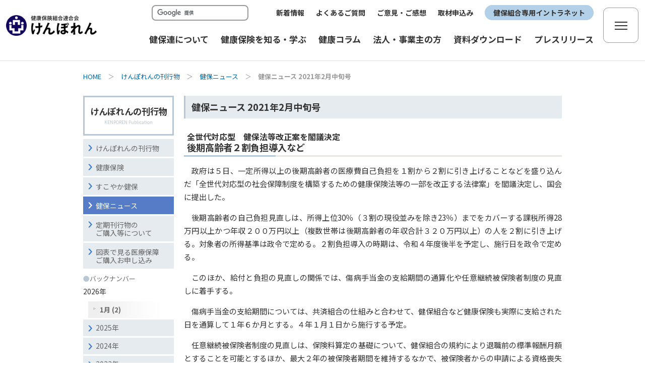

--- FILE ---
content_type: text/html; charset=UTF-8
request_url: https://www.kenporen.com/book/kenpo_news/detail/2102/210202_02.shtml
body_size: 28441
content:
<!DOCTYPE HTML>
<html lang="ja">
<head>
<!-- head +++++++++++++++++++++++++++++++++++++++++++++++ -->
<!-- Google tag (gtag.js) -->
<script async src="https://www.googletagmanager.com/gtag/js?id=UA-7820250-20"></script>
<script>
  window.dataLayer = window.dataLayer || [];
  function gtag(){dataLayer.push(arguments);}
  gtag('js', new Date());

  gtag('config', 'UA-7820250-20');
</script>
<meta charset="UTF-8">
<meta name="viewport" content="width=device-width,minimum-scale=1.0,initial-scale=1.0,user-scalable=yes">
<meta http-equiv="X-UA-Compatible" content="IE=edge">
<meta name="format-detection" content="telephone=no">

<link rel="stylesheet" type="text/css" href="/assets/css/bootstrap.min.css" rel="preload" as="style">
<link rel="stylesheet" type="text/css" href="/assets/css/bootstrap-print.css" media="print">

<link rel="stylesheet" type="text/css" href="/css/import.css?251225-2">

<link rel="stylesheet" type="text/css" href="/css/base/mmenu.css">

<link rel="stylesheet" type="text/css" href="/assets/css/aos.css" media="screen">
<link rel="stylesheet" type="text/css" href="/assets/css/style.css?2024031301">
<link rel="stylesheet" type="text/css" href="/assets/css/style_adjust.css?20230802601">

<link rel="shortcut icon" href="/favicon.ico">

<!-- head +++++++++++++++++++++++++++++++++++++++++++++++ -->
<link rel="stylesheet" type="text/css" href="../../styles.css">

<title>健保ニュース 2021年2月中旬号-Page2｜けんぽれん［健康保険組合連合会］</title>
<meta name="Description" content="" />
</head>

<body id="categoryBook">
<div id="subCategoryKankobutsu">

<!-- Container -->
<div id="container">

<!-- ヘッダー +++++++++++++++++++++++++++++++++++++++++++++++ -->
<div class="menubtn">
  <p>
    <a href="#menu" data-tor-smoothScroll="noSmooth">
      <img class="btn_menu_open" src="/assets/images/common/btn_menu_open.png" alt="メニューを開く">
      <img class="btn_menu_close" src="/assets/images/common/btn_menu_close.png" alt="メニューを閉じる">
    </a>
  </p>
<!-- /.menubtn --></div>

<header>
  <div class="global-nav-header fixed-top">
    <div class="container-fluid global-nav-wrap">

      <h1 class="logo_area"><a class="navbar-brand" href="/"><img src="/assets/images/logo.svg" alt="健康保険組合連合会　けんぽれん" width="220" heigh="50"></a></h1>

      <div class="navi-wrap">
        <div class="navi-innerwrap">

          <nav id="SubNavi">
            <div class="SubNavi-wrap">
              <form action="/search/" id="cse-search-box">
                <div class="searchWrap">
                  <input type="hidden" name="cx" value="001838353215091830607:bjgwp4lgxay">
                  <input type="hidden" name="cof" value="FORID:10">
                  <input type="hidden" name="ie" value="UTF-8">
                  <input type="text" name="q" size="20" id="search">
                  <!-- input type="submit" name="sa" value="検索" / -->
                  <input type="image" src="/assets/images/common/header_btn_search2.svg" alt="検索" id="searchBtn">
                </div><!-- /.searchWrap -->
              </form>
              <script src="https://www.google.com/cse/brand?form=cse-search-box&lang=ja"></script>
            </div><!-- /.SubNavi-wrap -->
            <div class="SubNavi-wrap">
              <ul class="SubNavi-link">
                <li><a href="/backnumber/">新着情報</a></li>
                <li><a href="/faq/">よくあるご質問</a></li>
                <li><a href="/ikenform/">ご意見・ご感想</a></li>
                <li><a href="/report_orderform/">取材申込み</a></li>
                <li class="intranet"><a href="https://intra.kenporen.or.jp/" target="_blank">健保組合専用イントラネット</a></li>
              </ul>
            </div><!-- /.SubNavi-wrap -->
          </nav><!-- /#SubNavi -->

          <nav class="global-nav">
            <ul class="nav-list">

              <li class="nav-item">
                <a class="nav-link" href="/outline/"><span>健保連について</span></a>
                <div class="nav-item_sub menu_about">
                  <div class="container">
                    <div class="row justify-content-center">
                      <div class="col-xl-3">
                        <div class="menu-title-img"><img src="/assets/images/common/menu01.svg" alt=""></div>
                        <p class="menu-title">健保連について</p>
                      </div>
                      <div class="col-xl-3">
                        <!--<div class="cat-img"><a href="/outline/"><img src="/assets/images/common/menu_img_01-01.jpg" alt=""></a></div>-->
                        <h3 class="menu_subtitle"><a href="/outline/">健保連について</a></h3>
                        <ul class="menu_list menu1">
                          <li><a href="/outline/jigyou/">事業の紹介</a></li>
                          <li><a href="/outline/kikou/">機構の紹介</a></li>
                          <li><a href="/outline/map/">健保連の所在地・案内図</a></li>
                          <li><a href="/saiyo/">採用情報</a></li>
                        </ul>
                      </div>
                      <div class="col-xl-3">
                        <!--<div class="cat-img"><a href="/book/"><img src="/assets/images/common/menu_img_01-02.jpg" alt=""></a></div>-->
                        <h3 class="menu_subtitle"><a href="/book/">けんぽれんの刊行物</a></h3>
                        <ul class="menu_list menu1">
                          <li><a href="/book/kenko_hoken/">健康保険</a></li>
                          <li><a href="/book/sukoyaka_kenpo/">すこやか健保</a></li>
                          <li><a href="/book/kenpo_news/">健保ニュース</a></li>
													<li><a href="/book/80th/">健保連八十年の歩み</a></li>
                          <li><a href="/book/#shakaihosho">図表で見る医療保障</a></li>
                          <li><a href="/book/order/">定期刊行物の<br>ご購入等について</a></li>
                          <li><a href="/book/shakaihosho_order/">図表で見る医療保障<br>ご購入お申し込み </a></li>
                        </ul>
                      </div>
                      <div class="col-xl-3">
                        <!--<div class="cat-img"><a href="/topics/"><img src="/assets/images/common/menu_img_01-03.jpg" alt=""></a></div>-->
                        <h3 class="menu_subtitle"><a href="/topics/">健保連の活動</a></h3>
                        <ul class="menu_list menu1">
                          <li><a href="/topics/zenkoku-taikai/">健康保険組合全国大会</a></li>
                          <li><a href="/topics/kenko-gekkan/">健康強調月間</a></li>
                        </ul>
                      </div>
                    </div><!-- / .row -->
                  </div><!-- / .container -->
                </div><!-- / .nav-item_sub -->
              </li>

              <li class="nav-item">
                <a class="nav-link" href="/health-insurance/"><span>健康保険を知る・学ぶ</span></a>
                <div class="nav-item_sub menu_learn">
                  <div class="container">
                    <div class="row justify-content-center">
                      <div class="col-xl-3">
                        <div class="menu-title-img"><img src="/assets/images/common/menu02.svg" alt=""></div>
                        <p class="menu-title">健康保険を<br>知る・学ぶ</p>
                      </div>
                      <div class="col-xl-3">
                        <ul class="menu_list">
                          <li><a href="/health-insurance/iho-drama/">医崩ドラマ〜もしも医療保険制度が崩壊したら〜</a></li>
                          <li><a href="/health-insurance/kiiro_midori/" target="_blank">きいろをみどりへ</a></li>
                          <li><a href="/health-insurance/medical-question/">みんなで解こう<br>医療と健康保険の問題</a></li>
                          <li><a href="/health-insurance/basic/">健康保険の基礎知識</a></li>
                          <li><a href="/health-insurance/kashikoi_kanjya/">かしこい医療のかかり方</a></li>
                          <!--<li><a href="/public-relations/kenpofukabori/">健康保険を深掘り</a></li>-->
                          <li><a href="/health-insurance/kougaku-ryoyo/">高額療養費</a></li>
                          <li><a href="/health-insurance/shussan-ikuji/">出産育児一時金</a></li>
                        </ul>
                      </div>
                      <div class="col-xl-3">
                        <ul class="menu_list">
                          <li><a href="/health-insurance/kaigai-ryoyou/">海外療養費</a></li>
                          <li><a href="/health-insurance/generic/">ジェネリック医薬品と<br>バイオ後続品</a></li>
                          <li><a href="/health-insurance/jikangai/">時間外・休日・深夜の受診</a></li>
                          <li><a href="/health-insurance/tokutei/">特定健診・特定保健指導</a></li>
                          <li><a href="/health-insurance/kenshin-kekka/">健康診断の結果をみてみよう</a></li>
                          <li><a href="/health-insurance/oyakudachi/">医療等に関するお役立ちサイト集</a></li>
                          <li><a href="/health-insurance/word/">用語集</a></li>
                        </ul>
                      </div>
                      <div class="col-xl-3">
                        <ul class="menu_list pr-0">
                          <li><a href="/health-insurance/traffic-accident/">交通事故にあったとき<br>（傷病届の提出）</a></li>
                          <li><a href="/refill_prescription/">リフィル処方せん</a></li>
                          <!--<li><a href="/public-relations/mynumbercard/">マイナンバーカードに健康保険証<br>を登録しよう！</a></li>-->
                          <li><a href="/public-relations/mynumbercard2/">加入者のマイナンバーに紐づけられた情報等の確認を行っています</a></li>
                          <li><a href="/public-relations/mynumbercard3/">マイナンバーの記載をお願いします</a></li>
                          <li><a href="/health-insurance/myna-movie/">マイナ保険証について動画で確認！</a></li>
                          <li><a href="/health-insurance/kenporen_mirailabo/">けんぽれんミライラボ</a></li>
                        </ul>
                      </div>
                    </div><!-- / .row -->
                  </div><!-- / .container -->
                </div><!-- / .nav-item_sub -->
              </li>

              <li class="nav-item">
                <a class="nav-link" href="/health-column/"><span>健康コラム</span></a>
                <div class="nav-item_sub menu_column">
                  <div class="container">
                    <div class="row justify-content-center">
                      <div class="col-xl-3">
                        <div class="menu-title-img"><img src="/assets/images/common/menu03.svg" alt=""></div>
                        <p class="menu-title">健康コラム</p>
                      </div>
                      <div class="col-xl-3">
                        <ul class="icon-link">
                          <li><a href="/health-column/do_my_health/">
                            <div class="link-img"><img src="/assets/images/common/menu03-14.jpg" alt=""></div>
                            <div class="link-txt">DO MY HEALTH ～ただいま健康メディア制作中！～</div>
                          </a></li>
                          <li><a href="/health-column/reiwa_trend/">
                            <div class="link-img"><img src="/assets/images/common/menu03-13.jpg" alt=""></div>
                            <div class="link-txt">令和のトレンド病撃退ストレッチ！</div>
                          </a></li>
                          <li><a href="/health-column/healthy-challenge/">
                            <div class="link-img"><img src="/assets/images/common/menu03-01.jpg" alt=""></div>
                            <div class="link-txt">10秒ヘルシーチャレンジ</div>
                          </a></li>
                          <li><a href="/health-column/hitoiki/backnumber/">
                            <div class="link-img"><img src="/assets/images/common/menu03-02.jpg" alt=""></div>
                            <div class="link-txt">ほっとひと息、こころにビタミン</div>
                          </a></li>
                          <li><a href="/health-column/gohan_backnumber/">
                            <div class="link-img"><img src="/assets/images/common/menu03-03.jpg" alt=""></div>
                            <div class="link-txt">季節の健康レシピ</div>
                          </a></li>
                        </ul>
                      </div>
                      <div class="col-xl-3">
                        <ul class="icon-link">
                          <li><a href="/health-column/coml/backnumber/">
                            <div class="link-img"><img src="/assets/images/common/menu03-04.jpg" alt=""></div>
                            <div class="link-txt">賢い患者になろう</div>
                          </a></li>
                          <li><a href="/health-column/hanareteKurasu/backnumber/">
                            <div class="link-img"><img src="/assets/images/common/menu03-05.jpg" alt=""></div>
                            <div class="link-txt">離れて暮らす親のケア</div>
                          </a></li>
                          <li><a href="/health-column/lets_backnumber/">
                            <div class="link-img"><img src="/assets/images/common/menu03-06.jpg" alt=""></div>
                            <div class="link-txt">Let's STRETCH!</div>
                          </a></li>
                          <!--<li><a href="/health-column/kosodate/backnumber/">
                            <div class="link-img"><img src="/assets/images/common/menu03-07.jpg" alt=""></div>
                            <div class="link-txt">ママパパ応援！ ハッピー子育て</div>
                          </a></li>-->
                          <li><a href="/health-column/dr_ishikawa/backnumber/">
                            <div class="link-img"><img src="/assets/images/common/menu03-08.jpg" alt=""></div>
                            <div class="link-txt">Dr.石川の健康コラム</div>
                          </a></li>
                          <li><a href="/health-column/mentalHealth/backnumber/">
                            <div class="link-img"><img src="/assets/images/common/menu03-09.jpg" alt=""></div>
                            <div class="link-txt">働き盛りのメンタルヘルス</div>
                          </a></li>
                        </ul>
                      </div>
                      <div class="col-xl-3">
                        <ul class="icon-link">
                          <li><a href="/topics/ashiken-p/company-visits/">
                            <div class="link-img"><img src="/assets/images/common/menu03-10.jpg" alt=""></div>
                            <div class="link-txt">企業・健保訪問シリーズ<br>～健康経営 事例紹介～</div>
                          </a></li>
                          <li><a href="/topics/nagaku-genkini/">
                            <div class="link-img"><img src="/assets/images/common/menu03-11.jpg" alt=""></div>
                            <div class="link-txt">健康課題への取り組み・対策</div>
                          </a></li>
                          <li><a href="/health-column/ketsuatsu-techo/">
                            <div class="link-img"><img src="/assets/images/common/menu03-12.jpg?ver240501-1" alt=""></div>
                            <div class="link-txt">血圧手帳　ダウンロード</div>
                          </a></li>
                        </ul>

                      </div>
                    </div><!-- / .row -->
                  </div><!-- / .container -->
                </div><!-- / .nav-item_sub -->
              </li>

              <li class="nav-item">
                <a class="nav-link" href="/join-establishment/"><span>法人・事業主の方</span></a>
                <div class="nav-item_sub">
                  <div class="container">
                    <div class="row">
                      <div class="col-xl-3">
                        <div class="menu-title-img"><img src="/assets/images/common/menu04.svg" alt=""></div>
                        <p class="menu-title">法人・事業主の方</p>
                      </div>
                      <div class="col-xl-4">
                        <ul class="menu_list">
                          <li><a href="/join-establishment/kumiai_setsuritsu/">健保組合の設立について</a></li>
                          <li><a href="/join-establishment/kumiai_kanyu/">健保組合への加入について</a></li>
                          <li><a href="/join-establishment/contact/index.php">設立・加入に関するお問合せフォーム</a></li>
                        </ul>
                      </div>
                      <div class="col-xl-3">
                        <ul class="menu_list">
                          <li><a href="/join-establishment/kumiai_search/kumiai_search.php">健保組合検索</a></li>
                          <li><a href="/kumiai_list/">各種リンク</a></li>
                          <li><a href="/kumiai_list/kumiai_list/">健保組合一覧</a></li>
                        </ul>
                      </div>
                    </div><!-- / .row -->
                  </div><!-- / .container -->
                </div><!-- / .nav-item_sub -->
              </li>

              <li class="nav-item">
                <a class="nav-link" href="/study/"><span>資料ダウンロード</span></a>
                <div class="nav-item_sub menu_download">
                  <div class="container">
                    <div class="row justify-content-center">
                      <div class="col-xl-3">
                        <div class="menu-title-img"><img src="/assets/images/common/menu05.svg" alt=""></div>
                        <p class="menu-title">資料ダウンロード</p>
                      </div>
                      <div class="col-xl-3 menu_download_wrap">
                        <a href="/toukei_data/">
                          <p class="download_title">統計データ</p>
                          <p class="download_text">特定健診の実施状況、医療費・受診動向等、健康・医療に関する調査を掲載。</p>
                        </a>
                      </div>
                      <div class="col-xl-3 menu_download_wrap">
                        <a href="/study/research/">
                          <p class="download_title">調査研究報告書</p>
                          <p class="download_text">医療・医療保険制度改革に向けた調査研究報告書をタイトルや内容で検索可能。</p>
                        </a>
                      </div>
                      <div class="col-xl-3 menu_download_wrap">
                        <a href="/study/medical-security/">
                          <p class="download_title">健保連海外医療保障</p>
                          <p class="download_text">医療・介護を中心とした諸外国の社会保障の現状や動向を紹介。</p>
                        </a>
                      </div>
                    </div><!-- / .row -->
                  </div><!-- / .container -->
                </div><!-- / .nav-item_sub -->
              </li>

              <li class="nav-item">
                <a class="nav-link" href="/press/"><span>プレスリリース</span></a>
              </li>

            </ul>
          </nav><!-- / .global-nav -->

        </div><!-- / .navi-innerwrap -->

        <div class="nav-sitemap">
          <button type="button" class="sitemap-button" data-bs-toggle="modal" data-bs-target="#modal-one" title="サイトマップ">
            <span class="icon-bar"></span>
            <span class="icon-bar"></span>
            <span class="icon-bar"></span>
          </button>
        </div>

      </div><!-- / .navi-wrap -->

    </div><!-- / .container -->
  </div>
</header>

<!-- /ヘッダー  END +++++++++++++++++++++++++++++++++++++++++++++++ -->

<!-- TpicPath -->
<div id="tpicPath" data-aos="fade">
<p><a href="/">HOME</a>　＞　<a href="/book/">けんぽれんの刊行物</a>　＞　<a href="/book/kenpo_news/">健保ニュース</a>　＞　<strong>健保ニュース 2021年2月中旬号</strong></p>
<!-- /tpicPath --></div>
<!-- コンテンツ +++++++++++++++++++++++++++++++++++++++++++++++ -->
<div id="contents" data-aos="fade">
<div id="mainArea">
<h2 class="title_sp css_sp_only">健保ニュース</h2>
<!-- メインコンテンツ +++++++++++++++++++++++++++++++++++++++++++++++ -->
<div id="mainContents">
<!-- 最新号 +++++++++++++++++++++++++++++++++++++++++++++++ -->

<div id="kenpo_news_wrap">


<h3 class="first">健保ニュース 2021年2月中旬号</h3>

<h4><span>全世代対応型　健保法等改正案を閣議決定</span><br>
後期高齢者２割負担導入など</h4>

<p class="indent">
政府は５日、一定所得以上の後期高齢者の医療費自己負担を１割から２割に引き上げることなどを盛り込んだ「全世代対応型の社会保障制度を構築するための健康保険法等の一部を改正する法律案」を閣議決定し、国会に提出した。
</p>
<p class="indent">
後期高齢者の自己負担見直しは、所得上位30％（３割の現役並みを除き23％）までをカバーする課税所得28万円以上かつ年収２００万円以上（複数世帯は後期高齢者の年収合計３２０万円以上）の人を２割に引き上げる。対象者の所得基準は政令で定める。２割負担導入の時期は、令和４年度後半を予定し、施行日を政令で定める。
</p>
<p class="indent">
このほか、給付と負担の見直しの関係では、傷病手当金の支給期間の通算化や任意継続被保険者制度の見直しに着手する。
</p>
<p class="indent">
傷病手当金の支給期間については、共済組合の仕組みと合わせて、健保組合など健康保険も実際に支給された日を通算して１年６か月とする。４年１月１日から施行する予定。
</p>
<p class="indent">
任意継続被保険者制度の見直しは、保険料算定の基礎について、健保組合の規約により退職前の標準報酬月額とすることを可能とするほか、最大２年の被保険者期間を維持するなかで、被保険者からの申請による資格喪失を認めることとする。施行日は４年１月１日。
</p>
<p class="indent">
子ども・子育て支援の拡充に関する改正事項は、育児休業中の保険料免除の要件を見直し、月内に通算して２週間以上の育休を取得した場合に当月内の保険料を免除する一方、賞与保険料は１か月超の育休取得者に限り免除対象として要件を厳格化する。施行日は４年10月１日を予定する。
</p>



<!-- /#kenpo_news_wrap --></div>





<!-- /mainContents --></div>
<!-- /メインコンテンツ  END +++++++++++++++++++++++++++++++++++++++++++++++ -->

<!-- ローカルナビ +++++++++++++++++++++++++++++++++++++++++++++++ -->

<div id="localNavi">
<h2 class="title"><a href="/book/">けんぽれんの刊行物<br /><span>KENPOREN Publication</span></a></h2>
<ul id="lNavi">
<li class="ln"><a title="けんぽれんの刊行物" href="/book/">けんぽれんの刊行物</strong></a></li>
<li class="ln"><a href="/book/kenko_hoken/">健康保険</a></li>
<li class="ln"><a href="/book/sukoyaka_kenpo/">すこやか健保</a></li>
<li class="ln"><a href="/book/kenpo_news/" class="active">健保ニュース</a></li>
<li class="ln"><a href="/book/order/">定期刊行物の<br>ご購入等について</a></li>
<li class="ln"><a href="/book/shakaihosho_order/">図表で見る医療保障<br>ご購入お申し込み</a></li>
</ul>
<!-- 過去記事アーカイブ -->
<ul id="lNavi">
<li class="title"><span>●</span><strong>バックナンバー</strong></li>
</ul>
<div id="archive2026name">2026年</div>
<ul id="archive2026list" class="tree">
<li class="tree_end"><a href="https://www.kenporen.com/book/kenpo_news/2026-01/index.shtml">1月 (2)</a> </li>
</ul>
<div id="archive2025name">2025年</div>
<ul id="archive2025list" class="tree">
<li class="tree_end"><a href="https://www.kenporen.com/book/kenpo_news/2025-12/index.shtml">12月 (2)</a> </li>
<li class="tree_end"><a href="https://www.kenporen.com/book/kenpo_news/2025-11/index.shtml">11月 (3)</a> </li>
<li class="tree_end"><a href="https://www.kenporen.com/book/kenpo_news/2025-10/index.shtml">10月 (3)</a> </li>
<li class="tree_end"><a href="https://www.kenporen.com/book/kenpo_news/2025-09/index.shtml">9月 (3)</a> </li>
<li class="tree_end"><a href="https://www.kenporen.com/book/kenpo_news/2025-08/index.shtml">8月 (2)</a> </li>
<li class="tree_end"><a href="https://www.kenporen.com/book/kenpo_news/2025-07/index.shtml">7月 (3)</a> </li>
<li class="tree_end"><a href="https://www.kenporen.com/book/kenpo_news/2025-06/index.shtml">6月 (3)</a> </li>
<li class="tree_end"><a href="https://www.kenporen.com/book/kenpo_news/2025-05/index.shtml">5月 (2)</a> </li>
<li class="tree_end"><a href="https://www.kenporen.com/book/kenpo_news/2025-04/index.shtml">4月 (3)</a> </li>
<li class="tree_end"><a href="https://www.kenporen.com/book/kenpo_news/2025-03/index.shtml">3月 (3)</a> </li>
<li class="tree_end"><a href="https://www.kenporen.com/book/kenpo_news/2025-02/index.shtml">2月 (3)</a> </li>
<li class="tree_end"><a href="https://www.kenporen.com/book/kenpo_news/2025-01/index.shtml">1月 (3)</a> </li>
</ul>
<div id="archive2024name">2024年</div>
<ul id="archive2024list" class="tree">
<li class="tree_end"><a href="https://www.kenporen.com/book/kenpo_news/2024-12/index.shtml">12月 (2)</a> </li>
<li class="tree_end"><a href="https://www.kenporen.com/book/kenpo_news/2024-11/index.shtml">11月 (3)</a> </li>
<li class="tree_end"><a href="https://www.kenporen.com/book/kenpo_news/2024-10/index.shtml">10月 (3)</a> </li>
<li class="tree_end"><a href="https://www.kenporen.com/book/kenpo_news/2024-09/index.shtml">9月 (3)</a> </li>
<li class="tree_end"><a href="https://www.kenporen.com/book/kenpo_news/2024-08/index.shtml">8月 (2)</a> </li>
<li class="tree_end"><a href="https://www.kenporen.com/book/kenpo_news/2024-07/index.shtml">7月 (3)</a> </li>
<li class="tree_end"><a href="https://www.kenporen.com/book/kenpo_news/2024-06/index.shtml">6月 (3)</a> </li>
<li class="tree_end"><a href="https://www.kenporen.com/book/kenpo_news/2024-05/index.shtml">5月 (2)</a> </li>
<li class="tree_end"><a href="https://www.kenporen.com/book/kenpo_news/2024-04/index.shtml">4月 (3)</a> </li>
<li class="tree_end"><a href="https://www.kenporen.com/book/kenpo_news/2024-03/index.shtml">3月 (3)</a> </li>
<li class="tree_end"><a href="https://www.kenporen.com/book/kenpo_news/2024-02/index.shtml">2月 (3)</a> </li>
<li class="tree_end"><a href="https://www.kenporen.com/book/kenpo_news/2024-01/index.shtml">1月 (3)</a> </li>
</ul>
<div id="archive2023name">2023年</div>
<ul id="archive2023list" class="tree">
<li class="tree_end"><a href="https://www.kenporen.com/book/kenpo_news/2023-12/index.shtml">12月 (2)</a> </li>
<li class="tree_end"><a href="https://www.kenporen.com/book/kenpo_news/2023-11/index.shtml">11月 (3)</a> </li>
<li class="tree_end"><a href="https://www.kenporen.com/book/kenpo_news/2023-10/index.shtml">10月 (3)</a> </li>
<li class="tree_end"><a href="https://www.kenporen.com/book/kenpo_news/2023-09/index.shtml">9月 (3)</a> </li>
<li class="tree_end"><a href="https://www.kenporen.com/book/kenpo_news/2023-08/index.shtml">8月 (2)</a> </li>
<li class="tree_end"><a href="https://www.kenporen.com/book/kenpo_news/2023-07/index.shtml">7月 (3)</a> </li>
<li class="tree_end"><a href="https://www.kenporen.com/book/kenpo_news/2023-06/index.shtml">6月 (3)</a> </li>
<li class="tree_end"><a href="https://www.kenporen.com/book/kenpo_news/2023-05/index.shtml">5月 (2)</a> </li>
<li class="tree_end"><a href="https://www.kenporen.com/book/kenpo_news/2023-04/index.shtml">4月 (3)</a> </li>
<li class="tree_end"><a href="https://www.kenporen.com/book/kenpo_news/2023-03/index.shtml">3月 (3)</a> </li>
<li class="tree_end"><a href="https://www.kenporen.com/book/kenpo_news/2023-02/index.shtml">2月 (3)</a> </li>
<li class="tree_end"><a href="https://www.kenporen.com/book/kenpo_news/2023-01/index.shtml">1月 (3)</a> </li>
</ul>
<div id="archive2022name">2022年</div>
<ul id="archive2022list" class="tree">
<li class="tree_end"><a href="https://www.kenporen.com/book/kenpo_news/2022-12/index.shtml">12月 (2)</a> </li>
<li class="tree_end"><a href="https://www.kenporen.com/book/kenpo_news/2022-11/index.shtml">11月 (3)</a> </li>
<li class="tree_end"><a href="https://www.kenporen.com/book/kenpo_news/2022-10/index.shtml">10月 (3)</a> </li>
<li class="tree_end"><a href="https://www.kenporen.com/book/kenpo_news/2022-09/index.shtml">9月 (3)</a> </li>
<li class="tree_end"><a href="https://www.kenporen.com/book/kenpo_news/2022-08/index.shtml">8月 (2)</a> </li>
<li class="tree_end"><a href="https://www.kenporen.com/book/kenpo_news/2022-07/index.shtml">7月 (3)</a> </li>
<li class="tree_end"><a href="https://www.kenporen.com/book/kenpo_news/2022-06/index.shtml">6月 (3)</a> </li>
<li class="tree_end"><a href="https://www.kenporen.com/book/kenpo_news/2022-05/index.shtml">5月 (2)</a> </li>
<li class="tree_end"><a href="https://www.kenporen.com/book/kenpo_news/2022-04/index.shtml">4月 (3)</a> </li>
<li class="tree_end"><a href="https://www.kenporen.com/book/kenpo_news/2022-03/index.shtml">3月 (3)</a> </li>
<li class="tree_end"><a href="https://www.kenporen.com/book/kenpo_news/2022-02/index.shtml">2月 (3)</a> </li>
<li class="tree_end"><a href="https://www.kenporen.com/book/kenpo_news/2022-01/index.shtml">1月 (3)</a> </li>
</ul>
<div id="archive2021name">2021年</div>
<ul id="archive2021list" class="tree">
<li class="tree_end"><a href="https://www.kenporen.com/book/kenpo_news/2021-12/index.shtml">12月 (2)</a> </li>
<li class="tree_end"><a href="https://www.kenporen.com/book/kenpo_news/2021-11/index.shtml">11月 (3)</a> </li>
<li class="tree_end"><a href="https://www.kenporen.com/book/kenpo_news/2021-10/index.shtml">10月 (3)</a> </li>
<li class="tree_end"><a href="https://www.kenporen.com/book/kenpo_news/2021-09/index.shtml">9月 (3)</a> </li>
<li class="tree_end"><a href="https://www.kenporen.com/book/kenpo_news/2021-08/index.shtml">8月 (2)</a> </li>
<li class="tree_end"><a href="https://www.kenporen.com/book/kenpo_news/2021-07/index.shtml">7月 (3)</a> </li>
<li class="tree_end"><a href="https://www.kenporen.com/book/kenpo_news/2021-06/index.shtml">6月 (3)</a> </li>
<li class="tree_end"><a href="https://www.kenporen.com/book/kenpo_news/2021-05/index.shtml">5月 (2)</a> </li>
<li class="tree_end"><a href="https://www.kenporen.com/book/kenpo_news/2021-04/index.shtml">4月 (3)</a> </li>
<li class="tree_end"><a href="https://www.kenporen.com/book/kenpo_news/2021-03/index.shtml">3月 (3)</a> </li>
<li class="tree_end"><a href="https://www.kenporen.com/book/kenpo_news/2021-02/index.shtml">2月 (3)</a> </li>
<li class="tree_end"><a href="https://www.kenporen.com/book/kenpo_news/2021-01/index.shtml">1月 (3)</a> </li>
</ul>
<div id="archive2020name">2020年</div>
<ul id="archive2020list" class="tree">
<li class="tree"><a href="https://www.kenporen.com/book/kenpo_news/2020-12/index.shtml">12月 (2)</a> </li>
<li class="tree"><a href="https://www.kenporen.com/book/kenpo_news/2020-11/index.shtml">11月 (3)</a> </li>
<li class="tree"><a href="https://www.kenporen.com/book/kenpo_news/2020-10/index.shtml">10月 (3)</a> </li>
<li class="tree"><a href="https://www.kenporen.com/book/kenpo_news/2020-09/index.shtml">9月 (3)</a> </li>
<li class="tree"><a href="https://www.kenporen.com/book/kenpo_news/2020-08/index.shtml">8月 (2)</a> </li>
<li class="tree"><a href="https://www.kenporen.com/book/kenpo_news/2020-07/index.shtml">7月 (3)</a> </li>
<li class="tree"><a href="https://www.kenporen.com/book/kenpo_news/2020-06/index.shtml">6月 (3)</a> </li>
<li class="tree"><a href="https://www.kenporen.com/book/kenpo_news/2020-05/index.shtml">5月 (1)</a> </li>
<li class="tree"><a href="https://www.kenporen.com/book/kenpo_news/2020-04/index.shtml">4月 (3)</a> </li>
<li class="tree"><a href="https://www.kenporen.com/book/kenpo_news/2020-03/index.shtml">3月 (3)</a> </li>
<li class="tree"><a href="https://www.kenporen.com/book/kenpo_news/2020-02/index.shtml">2月 (3)</a> </li>
<li class="tree_end"><a href="https://www.kenporen.com/book/kenpo_news/2020-01/index.shtml">1月 (3)</a> </li>
</ul>
<div id="archive2019name">2019年</div>
<ul id="archive2019list" class="tree">
<li class="tree"><a href="https://www.kenporen.com/book/kenpo_news/2019-12/index.shtml">12月 (2)</a> </li>
<li class="tree"><a href="https://www.kenporen.com/book/kenpo_news/2019-11/index.shtml">11月 (3)</a> </li>
<li class="tree"><a href="https://www.kenporen.com/book/kenpo_news/2019-10/index.shtml">10月 (3)</a> </li>
<li class="tree"><a href="https://www.kenporen.com/book/kenpo_news/2019-09/index.shtml">9月 (3)</a> </li>
<li class="tree"><a href="https://www.kenporen.com/book/kenpo_news/2019-08/index.shtml">8月 (2)</a> </li>
<li class="tree"><a href="https://www.kenporen.com/book/kenpo_news/2019-07/index.shtml">7月 (3)</a> </li>
<li class="tree"><a href="https://www.kenporen.com/book/kenpo_news/2019-06/index.shtml">6月 (3)</a> </li>
<li class="tree"><a href="https://www.kenporen.com/book/kenpo_news/2019-05/index.shtml">5月 (2)</a> </li>
<li class="tree"><a href="https://www.kenporen.com/book/kenpo_news/2019-04/index.shtml">4月 (3)</a> </li>
<li class="tree"><a href="https://www.kenporen.com/book/kenpo_news/2019-03/index.shtml">3月 (3)</a> </li>
<li class="tree"><a href="https://www.kenporen.com/book/kenpo_news/2019-02/index.shtml">2月 (3)</a> </li>
<li class="tree_end"><a href="https://www.kenporen.com/book/kenpo_news/2019-01/index.shtml">1月 (3)</a> </li>
</ul>
<div id="archive2018name">2018年</div>
<ul id="archive2018list" class="tree">
<li class="tree"><a href="https://www.kenporen.com/book/kenpo_news/2018-12/index.shtml">12月 (2)</a> </li>
<li class="tree"><a href="https://www.kenporen.com/book/kenpo_news/2018-11/index.shtml">11月 (3)</a> </li>
<li class="tree"><a href="https://www.kenporen.com/book/kenpo_news/2018-10/index.shtml">10月 (3)</a> </li>
<li class="tree"><a href="https://www.kenporen.com/book/kenpo_news/2018-09/index.shtml">9月 (3)</a> </li>
<li class="tree"><a href="https://www.kenporen.com/book/kenpo_news/2018-08/index.shtml">8月 (2)</a> </li>
<li class="tree"><a href="https://www.kenporen.com/book/kenpo_news/2018-07/index.shtml">7月 (3)</a> </li>
<li class="tree"><a href="https://www.kenporen.com/book/kenpo_news/2018-06/index.shtml">6月 (3)</a> </li>
<li class="tree"><a href="https://www.kenporen.com/book/kenpo_news/2018-05/index.shtml">5月 (2)</a> </li>
<li class="tree"><a href="https://www.kenporen.com/book/kenpo_news/2018-04/index.shtml">4月 (3)</a> </li>
<li class="tree"><a href="https://www.kenporen.com/book/kenpo_news/2018-03/index.shtml">3月 (3)</a> </li>
<li class="tree"><a href="https://www.kenporen.com/book/kenpo_news/2018-02/index.shtml">2月 (3)</a> </li>
<li class="tree_end"><a href="https://www.kenporen.com/book/kenpo_news/2018-01/index.shtml">1月 (3)</a> </li>
</ul>
<div id="archive2017name">2017年</div>
<ul id="archive2017list" class="tree">
<li class="tree"><a href="https://www.kenporen.com/book/kenpo_news/2017-12/index.shtml">12月 (2)</a> </li>
<li class="tree"><a href="https://www.kenporen.com/book/kenpo_news/2017-11/index.shtml">11月 (3)</a> </li>
<li class="tree"><a href="https://www.kenporen.com/book/kenpo_news/2017-10/index.shtml">10月 (3)</a> </li>
<li class="tree"><a href="https://www.kenporen.com/book/kenpo_news/2017-09/index.shtml">9月 (3)</a> </li>
<li class="tree"><a href="https://www.kenporen.com/book/kenpo_news/2017-08/index.shtml">8月 (2)</a> </li>
<li class="tree"><a href="https://www.kenporen.com/book/kenpo_news/2017-07/index.shtml">7月 (3)</a> </li>
<li class="tree"><a href="https://www.kenporen.com/book/kenpo_news/2017-06/index.shtml">6月 (3)</a> </li>
<li class="tree"><a href="https://www.kenporen.com/book/kenpo_news/2017-05/index.shtml">5月 (2)</a> </li>
<li class="tree"><a href="https://www.kenporen.com/book/kenpo_news/2017-04/index.shtml">4月 (3)</a> </li>
<li class="tree"><a href="https://www.kenporen.com/book/kenpo_news/2017-03/index.shtml">3月 (3)</a> </li>
<li class="tree"><a href="https://www.kenporen.com/book/kenpo_news/2017-02/index.shtml">2月 (3)</a> </li>
<li class="tree_end"><a href="https://www.kenporen.com/book/kenpo_news/2017-01/index.shtml">1月 (3)</a> </li>
</ul>
<div id="archive2016name">2016年</div>
<ul id="archive2016list" class="tree">
<li class="tree"><a href="https://www.kenporen.com/book/kenpo_news/2016-12/index.shtml">12月 (2)</a> </li>
<li class="tree"><a href="https://www.kenporen.com/book/kenpo_news/2016-11/index.shtml">11月 (3)</a> </li>
<li class="tree"><a href="https://www.kenporen.com/book/kenpo_news/2016-10/index.shtml">10月 (3)</a> </li>
<li class="tree"><a href="https://www.kenporen.com/book/kenpo_news/2016-09/index.shtml">9月 (3)</a> </li>
<li class="tree"><a href="https://www.kenporen.com/book/kenpo_news/2016-08/index.shtml">8月 (2)</a> </li>
<li class="tree"><a href="https://www.kenporen.com/book/kenpo_news/2016-07/index.shtml">7月 (3)</a> </li>
<li class="tree"><a href="https://www.kenporen.com/book/kenpo_news/2016-06/index.shtml">6月 (3)</a> </li>
<li class="tree"><a href="https://www.kenporen.com/book/kenpo_news/2016-05/index.shtml">5月 (2)</a> </li>
<li class="tree"><a href="https://www.kenporen.com/book/kenpo_news/2016-04/index.shtml">4月 (3)</a> </li>
<li class="tree"><a href="https://www.kenporen.com/book/kenpo_news/2016-03/index.shtml">3月 (3)</a> </li>
<li class="tree"><a href="https://www.kenporen.com/book/kenpo_news/2016-02/index.shtml">2月 (3)</a> </li>
<li class="tree_end"><a href="https://www.kenporen.com/book/kenpo_news/2016-01/index.shtml">1月 (3)</a> </li>
</ul>
<div id="archive2015name">2015年</div>
<ul id="archive2015list" class="tree">
<li class="tree"><a href="https://www.kenporen.com/book/kenpo_news/2015-12/index.shtml">12月 (2)</a> </li>
<li class="tree"><a href="https://www.kenporen.com/book/kenpo_news/2015-11/index.shtml">11月 (3)</a> </li>
<li class="tree"><a href="https://www.kenporen.com/book/kenpo_news/2015-10/index.shtml">10月 (3)</a> </li>
<li class="tree"><a href="https://www.kenporen.com/book/kenpo_news/2015-09/index.shtml">9月 (3)</a> </li>
<li class="tree"><a href="https://www.kenporen.com/book/kenpo_news/2015-08/index.shtml">8月 (2)</a> </li>
<li class="tree"><a href="https://www.kenporen.com/book/kenpo_news/2015-07/index.shtml">7月 (3)</a> </li>
<li class="tree"><a href="https://www.kenporen.com/book/kenpo_news/2015-06/index.shtml">6月 (3)</a> </li>
<li class="tree"><a href="https://www.kenporen.com/book/kenpo_news/2015-05/index.shtml">5月 (2)</a> </li>
<li class="tree"><a href="https://www.kenporen.com/book/kenpo_news/2015-04/index.shtml">4月 (3)</a> </li>
<li class="tree"><a href="https://www.kenporen.com/book/kenpo_news/2015-03/index.shtml">3月 (3)</a> </li>
<li class="tree"><a href="https://www.kenporen.com/book/kenpo_news/2015-02/index.shtml">2月 (3)</a> </li>
<li class="tree_end"><a href="https://www.kenporen.com/book/kenpo_news/2015-01/index.shtml">1月 (3)</a> </li>
</ul>
<div id="archive2014name">2014年</div>
<ul id="archive2014list" class="tree">
<li class="tree"><a href="https://www.kenporen.com/book/kenpo_news/2014-12/index.shtml">12月 (2)</a> </li>
<li class="tree"><a href="https://www.kenporen.com/book/kenpo_news/2014-11/index.shtml">11月 (3)</a> </li>
<li class="tree"><a href="https://www.kenporen.com/book/kenpo_news/2014-10/index.shtml">10月 (3)</a> </li>
<li class="tree"><a href="https://www.kenporen.com/book/kenpo_news/2014-09/index.shtml">9月 (3)</a> </li>
<li class="tree"><a href="https://www.kenporen.com/book/kenpo_news/2014-08/index.shtml">8月 (2)</a> </li>
<li class="tree"><a href="https://www.kenporen.com/book/kenpo_news/2014-07/index.shtml">7月 (3)</a> </li>
<li class="tree"><a href="https://www.kenporen.com/book/kenpo_news/2014-06/index.shtml">6月 (3)</a> </li>
<li class="tree"><a href="https://www.kenporen.com/book/kenpo_news/2014-05/index.shtml">5月 (2)</a> </li>
<li class="tree"><a href="https://www.kenporen.com/book/kenpo_news/2014-04/index.shtml">4月 (3)</a> </li>
<li class="tree"><a href="https://www.kenporen.com/book/kenpo_news/2014-03/index.shtml">3月 (3)</a> </li>
<li class="tree"><a href="https://www.kenporen.com/book/kenpo_news/2014-02/index.shtml">2月 (3)</a> </li>
<li class="tree_end"><a href="https://www.kenporen.com/book/kenpo_news/2014-01/index.shtml">1月 (3)</a> </li>
</ul>
<div id="archive2013name">2013年</div>
<ul id="archive2013list" class="tree">
<li class="tree"><a href="https://www.kenporen.com/book/kenpo_news/2013-12/index.shtml">12月 (3)</a> </li>
<li class="tree"><a href="https://www.kenporen.com/book/kenpo_news/2013-11/index.shtml">11月 (3)</a> </li>
<li class="tree"><a href="https://www.kenporen.com/book/kenpo_news/2013-10/index.shtml">10月 (3)</a> </li>
<li class="tree"><a href="https://www.kenporen.com/book/kenpo_news/2013-09/index.shtml">9月 (3)</a> </li>
<li class="tree"><a href="https://www.kenporen.com/book/kenpo_news/2013-08/index.shtml">8月 (2)</a> </li>
<li class="tree"><a href="https://www.kenporen.com/book/kenpo_news/2013-07/index.shtml">7月 (3)</a> </li>
<li class="tree"><a href="https://www.kenporen.com/book/kenpo_news/2013-06/index.shtml">6月 (3)</a> </li>
<li class="tree"><a href="https://www.kenporen.com/book/kenpo_news/2013-05/index.shtml">5月 (2)</a> </li>
<li class="tree"><a href="https://www.kenporen.com/book/kenpo_news/2013-04/index.shtml">4月 (3)</a> </li>
<li class="tree"><a href="https://www.kenporen.com/book/kenpo_news/2013-03/index.shtml">3月 (3)</a> </li>
<li class="tree"><a href="https://www.kenporen.com/book/kenpo_news/2013-02/index.shtml">2月 (3)</a> </li>
<li class="tree_end"><a href="https://www.kenporen.com/book/kenpo_news/2013-01/index.shtml">1月 (3)</a> </li>
</ul>
<div id="archive2012name">2012年</div>
<ul id="archive2012list" class="tree">
<li class="tree"><a href="https://www.kenporen.com/book/kenpo_news/2012-12/index.shtml">12月 (2)</a> </li>
<li class="tree"><a href="https://www.kenporen.com/book/kenpo_news/2012-11/index.shtml">11月 (3)</a> </li>
<li class="tree"><a href="https://www.kenporen.com/book/kenpo_news/2012-10/index.shtml">10月 (3)</a> </li>
<li class="tree"><a href="https://www.kenporen.com/book/kenpo_news/2012-09/index.shtml">9月 (3)</a> </li>
<li class="tree"><a href="https://www.kenporen.com/book/kenpo_news/2012-08/index.shtml">8月 (2)</a> </li>
<li class="tree"><a href="https://www.kenporen.com/book/kenpo_news/2012-07/index.shtml">7月 (3)</a> </li>
<li class="tree"><a href="https://www.kenporen.com/book/kenpo_news/2012-06/index.shtml">6月 (3)</a> </li>
<li class="tree"><a href="https://www.kenporen.com/book/kenpo_news/2012-05/index.shtml">5月 (2)</a> </li>
<li class="tree"><a href="https://www.kenporen.com/book/kenpo_news/2012-04/index.shtml">4月 (3)</a> </li>
<li class="tree"><a href="https://www.kenporen.com/book/kenpo_news/2012-03/index.shtml">3月 (3)</a> </li>
<li class="tree"><a href="https://www.kenporen.com/book/kenpo_news/2012-02/index.shtml">2月 (3)</a> </li>
<li class="tree_end"><a href="https://www.kenporen.com/book/kenpo_news/2012-01/index.shtml">1月 (3)</a> </li>
</ul>
<div id="archive2011name">2011年</div>
<ul id="archive2011list" class="tree">
<li class="tree"><a href="https://www.kenporen.com/book/kenpo_news/2011-12/index.shtml">12月 (2)</a> </li>
<li class="tree"><a href="https://www.kenporen.com/book/kenpo_news/2011-11/index.shtml">11月 (3)</a> </li>
<li class="tree"><a href="https://www.kenporen.com/book/kenpo_news/2011-10/index.shtml">10月 (3)</a> </li>
<li class="tree"><a href="https://www.kenporen.com/book/kenpo_news/2011-09/index.shtml">9月 (3)</a> </li>
<li class="tree"><a href="https://www.kenporen.com/book/kenpo_news/2011-08/index.shtml">8月 (2)</a> </li>
<li class="tree"><a href="https://www.kenporen.com/book/kenpo_news/2011-07/index.shtml">7月 (3)</a> </li>
<li class="tree"><a href="https://www.kenporen.com/book/kenpo_news/2011-06/index.shtml">6月 (3)</a> </li>
<li class="tree"><a href="https://www.kenporen.com/book/kenpo_news/2011-05/index.shtml">5月 (2)</a> </li>
<li class="tree"><a href="https://www.kenporen.com/book/kenpo_news/2011-04/index.shtml">4月 (3)</a> </li>
<li class="tree"><a href="https://www.kenporen.com/book/kenpo_news/2011-03/index.shtml">3月 (3)</a> </li>
<li class="tree"><a href="https://www.kenporen.com/book/kenpo_news/2011-02/index.shtml">2月 (3)</a> </li>
<li class="tree_end"><a href="https://www.kenporen.com/book/kenpo_news/2011-01/index.shtml">1月 (3)</a> </li>
</ul>
<div id="archive2010name">2010年</div>
<ul id="archive2010list" class="tree">
<li class="tree"><a href="https://www.kenporen.com/book/kenpo_news/2010-12/index.shtml">12月 (2)</a> </li>
<li class="tree"><a href="https://www.kenporen.com/book/kenpo_news/2010-11/index.shtml">11月 (3)</a> </li>
<li class="tree"><a href="https://www.kenporen.com/book/kenpo_news/2010-10/index.shtml">10月 (3)</a> </li>
<li class="tree"><a href="https://www.kenporen.com/book/kenpo_news/2010-09/index.shtml">9月 (3)</a> </li>
<li class="tree"><a href="https://www.kenporen.com/book/kenpo_news/2010-08/index.shtml">8月 (2)</a> </li>
<li class="tree"><a href="https://www.kenporen.com/book/kenpo_news/2010-07/index.shtml">7月 (3)</a> </li>
<li class="tree"><a href="https://www.kenporen.com/book/kenpo_news/2010-06/index.shtml">6月 (3)</a> </li>
<li class="tree"><a href="https://www.kenporen.com/book/kenpo_news/2010-05/index.shtml">5月 (2)</a> </li>
<li class="tree_end"><a href="https://www.kenporen.com/book/kenpo_news/2010-04/index.shtml">4月 (3)</a> </li>
</ul>
<!-- /#localNavi --></div>
<!-- /ローカルナビ  END +++++++++++++++++++++++++++++++++++++++++++++++ -->

<!-- /mainArea --></div>
<!-- /Contents --></div>
<!-- /コンテンツ  END +++++++++++++++++++++++++++++++++++++++++++++++ -->


<!-- グローバルナビ SP+++++++++++++++++++++++++++++++++++++++++++++++ -->
<nav id="menu" class="sp_menu">

<div id="globalNavi_sp">

<div class="searchWrap">
<form action="/search/" id="cse-search-box2">
<div>
<input type="hidden" name="cx" value="001838353215091830607:bjgwp4lgxay">
<input type="hidden" name="cof" value="FORID:10">
<input type="hidden" name="ie" value="UTF-8">
<input type="text" name="q" size="20" id="search2">
<!-- input type="submit" name="sa" value="検索" / -->
<input type="image" src="/assets/images/common/header_btn_search2.gif" alt="検索" id="searchBtn2">
</div>
</form>
<script src="https://www.google.com/cse/brand?form=cse-search-box&lang=ja"></script>
<!-- /.searchWrap --></div>

<ul id="gNavi_sp">
<li class="gn01"><a href="/outline/"><span><strong>健保連について</strong></span></a>
  <ul class="sub_menu">
    <li><a href="/outline/">健保連について</a>
      <ul>
        <li><a href="/outline/jigyou/">事業の紹介</a></li>
        <li><a href="/outline/kikou/">機構の紹介</a></li>
        <li><a href="/outline/map/">健保連の所在地・案内図</a></li>
        <li><a href="/saiyo/">採用情報</a></li>
      </ul>
    </li>
    <li><a href="/book/">けんぽれんの刊行物</a>
      <ul>
        <li><a href="/book/kenko_hoken/">健康保険</a></li>
        <li><a href="/book/sukoyaka_kenpo/">すこやか健保</a></li>
        <li><a href="/book/kenpo_news/">健保ニュース</a></li>
				<li><a href="/book/80th/">健保連八十年の歩み</a></li>
        <li><a href="/book/#shakaihosho">図表で見る医療保障</a></li>
        <li><a href="/book/order/">定期刊行物の<br>ご購入等について</a></li>
        <li><a href="/book/shakaihosho_order/">図表で見る医療保障<br>ご購入お申し込み </a></li>
      </ul>
    </li>
    <li><a href="/topics/">健保連の活動</a>
      <ul>
        <!--<li><a href="/thinking/taidan/">対談・イベントレポート</a></li>-->
        <li><a href="/topics/zenkoku-taikai/">健康保険組合全国大会</a></li>
        <li><a href="/topics/kenko-gekkan/">健康強調月間</a></li>
      </ul>
    </li>
  </ul>
</li>

<li class="gn02"><a href="/health-insurance/"><span><strong>健康保険を知る・学ぶ</strong></span></a>
  <ul class="sub_menu">
    <li><a href="/health-insurance/iho-drama/">医崩ドラマ〜もしも医療保険制度が崩壊したら〜</a></li>
    <li><a href="/health-insurance/kiiro_midori/" target="_blank">きいろをみどりへ</a></li>
    <li><a href="/health-insurance/medical-question/">みんなで解こう 医療と健康保険の問題</a></li>
    <li><a href="/health-insurance/basic/">健康保険の基礎知識</a></li>
    <li><a href="/health-insurance/kashikoi_kanjya/">かしこい医療のかかり方</a></li>
    <li><a href="/health-insurance/kougaku-ryoyo/">高額療養費</a></li>
    <li><a href="/health-insurance/shussan-ikuji/">出産育児一時金</a></li>
    <li><a href="/health-insurance/kaigai-ryoyou/">海外療養費</a></li>
    <li><a href="/health-insurance/generic/">ジェネリック医薬品と<br>バイオ後続品</a></li>
    <li><a href="/health-insurance/jikangai/">時間外・休日・深夜の受診</a></li>
    <li><a href="/health-insurance/tokutei/">特定健診・特定保健指導</a></li>
    <li><a href="/health-insurance/kenshin-kekka/">健康診断の結果をみてみよう</a></li>
    <li><a href="/health-insurance/oyakudachi/">医療等に関するお役立ちサイト集</a></li>
    <li><a href="/health-insurance/word/">用語集</a></li>
    <li><a href="/health-insurance/traffic-accident/">交通事故にあったとき<br>（傷病届の提出）</a></li>
    <li><a href="/refill_prescription/">リフィル処方せん</a></li>
    <li><a href="/public-relations/mynumbercard2/">加入者のマイナンバーに紐づけられた情報等の確認を行っています</a></li>
    <li><a href="/public-relations/mynumbercard3/">マイナンバーの記載をお願いします</a></li>
    <li><a href="/health-insurance/myna-movie/">マイナ保険証について動画で確認！</a></li>
    <li><a href="/health-insurance/kenporen_mirailabo/">けんぽれんミライラボ</a></li>
  </ul>
</li>

<li class="gn03"><a href="/health-column/"><span><strong>健康コラム</strong></span></a>
  <ul class="sub_menu">
    <li><a href="/health-column/do_my_health/">DO MY HEALTH <br>～ただいま健康メディア制作中！～</a></li>
    <li><a href="/health-column/reiwa_trend/">令和のトレンド病撃退ストレッチ！</a></li>
    <li><a href="/health-column/healthy-challenge/">10秒ヘルシーチャレンジ</a></li>
    <li><a href="/health-column/hitoiki/backnumber/">ほっとひと息、こころにビタミン</a>
      <ul>
        <li><a href="/health-column/hitoiki/vol_94/">vol.94 笑顔や穏やかな表情で…</a></li>
        <li><a href="/health-column/hitoiki/vol_93/">vol.93 分かり合えない家族関…</a></li>
        <li><a href="/health-column/hitoiki/vol_92/">vol.92 そばにいるだけでここ…</a></li>
        <li><a href="/health-column/hitoiki/vol_91/">vol.91 苦手な電話を克服する…</a></li>
        <li><a href="/health-column/hitoiki/vol_90/">vol.90 人との比較、大切なの…</a></li>
        <li><a href="/health-column/hitoiki/vol_89/">vol.89 ネット情報だけに…</a></li>
        <li><a href="/health-column/hitoiki/vol_88/">vol.88 全力尽くした体験は…</a></li>
        <li><a href="/health-column/hitoiki/vol_87/">vol.87 定年後の人生 自分中…</a></li>
        <li><a href="/health-column/hitoiki/vol_86/">vol.86 悩んでいるときは自然…</a></li>
        <li><a href="/health-column/hitoiki/vol_85/">vol.85 こころの声に目を向ける</a></li>
        <li><a href="/health-column/hitoiki/vol_84/">vol.84 本当の意味での「勝ち…</a></li>
        <li><a href="/health-column/hitoiki/vol_83/">vol.83 快適な生活の中 ここ…</a></li>
        <li><a href="/health-column/hitoiki/vol_82/">vol.82 心身の健康を守るため…</a></li>
        <li><a href="/health-column/hitoiki/vol_81/">vol.81 一人で頑張りすぎず得…</a></li>
        <li><a href="/health-column/hitoiki/vol_80/">vol.80 人のうわさや悪口には…</a></li>
        <li><a href="/health-column/hitoiki/vol_79/">vol.79 上手に眠れない悩み工…</a></li>
        <li><a href="/health-column/hitoiki/vol_78/">vol.78 プライドもこころの持…</a></li>
        <li><a href="/health-column/hitoiki/vol_77/">vol.77 とらわれから自由にな…</a></li>
        <li><a href="/health-column/hitoiki/vol_76/">vol.76 配属ガチャに振り回さ…</a></li>
        <li><a href="/health-column/hitoiki/vol_75/">vol.75 若者のオーバードーズ…</a></li>
        <li><a href="/health-column/hitoiki/vol_74/">vol.74 SNSのコミュニケーショ…</a></li>
        <li><a href="/health-column/hitoiki/vol_73/">vol.73 ものを捨てられない心理</a></li>
        <li><a href="/health-column/hitoiki/vol_72/">vol.72 ちょっと立ち止まる勇気…</a></li>
        <li><a href="/health-column/hitoiki/vol_71/">vol.71 親しい人ほど、丁寧な説…</a></li>
        <li><a href="/health-column/hitoiki/vol_70/">vol.70 自分の性格、変えるより…</a></li>
        <li><a href="/health-column/hitoiki/vol_69/">vol.69 人生百年時代、どこに生…</a></li>
        <li><a href="/health-column/hitoiki/vol_68/">vol.68 人との付き合い方も人さ…</a></li>
        <li><a href="/health-column/hitoiki/vol_67/">vol.67 ピンチをチャンスに</a></li>
        <li><a href="/health-column/hitoiki/vol_66/">vol.66 更年期をどう過ごすか</a></li>
        <li><a href="/health-column/hitoiki/vol_65/">vol.65 家族でも折り合う難しさ</a></li>
        <li><a href="/health-column/hitoiki/vol_64/">vol.64 主体的な判断を大切に</a></li>
        <li><a href="/health-column/hitoiki/vol_63/">vol.63 受診を決める３つの基準</a></li>
        <li><a href="/health-column/hitoiki/vol_62/">vol.62 力を抜く勇気を持つ</a></li>
        <li><a href="/health-column/hitoiki/vol_61/">vol.61 あらためてレジリエンス…</a></li>
        <li><a href="/health-column/hitoiki/vol_60/">vol.60 ストレスにもよしあし！</a></li>
        <li><a href="/health-column/hitoiki/vol_59/">vol.59 趣味はこころの薬</a></li>
        <li><a href="/health-column/hitoiki/vol_58/">vol.58 周囲に合わせるか否か</a></li>
        <li><a href="/health-column/hitoiki/vol_57/">vol.57 つらい体験、未来に生かす</a></li>
        <li><a href="/health-column/hitoiki/vol_56/">vol.56 「ガチャ」と決めつけない</a></li>
        <li><a href="/health-column/hitoiki/vol_55/">vol.55 オンラインの長所、短所</a></li>
        <li><a href="/health-column/hitoiki/vol_54/">vol.54 上手に眠るコツ</a></li>
        <li><a href="/health-column/hitoiki/vol_53/">vol.53 正しく恐れて自分を守る</a></li>
        <li><a href="/health-column/hitoiki/vol_52/">vol.52 小さな喜びをシャワーの…</a></li>
        <li><a href="/health-column/hitoiki/vol_51/">vol.51 無力感を和らげる人との…</a></li>
        <li><a href="/health-column/hitoiki/vol_50/">vol.50 人間的つながりの大切さ</a></li>
        <li><a href="/health-column/hitoiki/vol_49/">vol.49 人の多様性を生かし信頼…</a></li>
        <li><a href="/health-column/hitoiki/vol_48/">vol.48 孤立を防いで特殊詐欺被…</a></li>
        <li><a href="/health-column/hitoiki/vol_47/">vol.47 親と子の思いやり</a></li>
        <li><a href="/health-column/hitoiki/vol_46/">vol.46 あきらめないで工夫をす…</a></li>
        <li><a href="/health-column/hitoiki/vol_45/">vol.45 コロナ体験から分かった…</a></li>
        <li><a href="/health-column/hitoiki/vol_44/">vol.44 フェイクニュースに惑わ…</a></li>
        <li><a href="/health-column/hitoiki/vol_43/">vol.43 コロナ禍でも上手に気晴…</a></li>
        <li><a href="/health-column/hitoiki/vol_42/">vol.42 長い休み明けには意識的…</a></li>
        <li><a href="/health-column/hitoiki/vol_41/">vol.41 人のつながりが持つ意味</a></li>
        <li><a href="/health-column/hitoiki/vol_40/">vol.40 できることに目を向ける</a></li>
        <li><a href="/health-column/hitoiki/vol_39/">vol.39 三つの思い切り</a></li>
        <li><a href="/health-column/hitoiki/vol_38/">vol.38 気の緩みと人恋しさ</a></li>
        <li><a href="/health-column/hitoiki/vol_37/">vol.37 考え過ぎから抜け出すために</a></li>
        <li><a href="/health-column/hitoiki/vol_36/">vol.36 可能性と確率を区別する</a></li>
        <li><a href="/health-column/hitoiki/vol_35/">vol.35 姿勢を正して心を元気に</a></li>
        <li><a href="/health-column/hitoiki/vol_34/">vol.34 今を大切に一歩一歩進…</a></li>
        <li><a href="/health-column/hitoiki/vol_33/">vol.33 怒りの上手な伝え方</a></li>
        <li><a href="/health-column/hitoiki/vol_32/">vol.32 冬の閉じこもりに要注意</a></li>
        <li><a href="/health-column/hitoiki/vol_31/">vol.31 運動でこころを元気に</a></li>
        <li><a href="/health-column/hitoiki/vol_30/">vol.30 お子さんの新学期を迎…</a></li>
        <li><a href="/health-column/hitoiki/vol_29/">vol.29 自分らしさを取り戻す</a></li>
        <li><a href="/health-column/hitoiki/vol_28/">vol.28 こころの揺れを受け入…</a></li>
        <li><a href="/health-column/hitoiki/vol_27/">vol.27 大切な人の悩みに気付く</a></li>
        <li><a href="/health-column/hitoiki/vol_26/">vol.26 慣性モーメントで心…</a></li>
        <li><a href="/health-column/hitoiki/vol_25/">vol.25 コミュニケーション…</a></li>
        <li><a href="/health-column/hitoiki/vol_24/">vol.24 自分でできないこと…</a></li>
        <li><a href="/health-column/hitoiki/vol_23/">vol.23 6秒ルールを意識しま…</a></li>
        <li><a href="/health-column/hitoiki/vol_22/">vol.22 失敗を引きずらないた…</a></li>
        <li><a href="/health-column/hitoiki/vol_21/">vol.21 一歩引いて話し合う</a></li>
        <li><a href="/health-column/hitoiki/vol_20/">vol.20 ネガティブ感情はここ…</a></li>
        <li><a href="/health-column/hitoiki/vol_19/">vol.19 こころ日記のすすめ</a></li>
        <li><a href="/health-column/hitoiki/vol_18/">vol.18 気持ちを切り替えるコツ</a></li>
        <li><a href="/health-column/hitoiki/vol_17/">vol.17 長い休みの過ごし方</a></li>
        <li><a href="/health-column/hitoiki/vol_16/">vol.16 人間関係のコツは微調整</a></li>
        <li><a href="/health-column/hitoiki/vol_15/">vol.15 緊張を味方にするコツ</a></li>
        <li><a href="/health-column/hitoiki/vol_14/">vol.14 思い切って動いてみよう</a></li>
        <li><a href="/health-column/hitoiki/vol_13/">vol.13 不安を不安に感じない</a></li>
        <li><a href="/health-column/hitoiki/vol_12/">vol.12 不安を味方にする</a></li>
        <li><a href="/health-column/hitoiki/vol_11/">vol.11 外に出て心に栄養を</a></li>
        <li><a href="/health-column/hitoiki/vol_10/">vol.10 自分を取り戻し先を見…</a></li>
        <li><a href="/health-column/hitoiki/vol_09/">vol.9 「反応」ではなく「選…</a></li>
        <li><a href="/health-column/hitoiki/vol_08/">vol.8 原因探しではなく手だ…</a></li>
        <li><a href="/health-column/hitoiki/vol_07/">vol.7 運動はこころのビタミン</a></li>
        <li><a href="/health-column/hitoiki/vol_06/">vol.6 飲み会のグチ</a></li>
        <li><a href="/health-column/hitoiki/vol_05/">vol.5 思い通りにいかないとき</a></li>
        <li><a href="/health-column/hitoiki/vol_04/">vol.4 悩んでいる家族への声…</a></li>
        <li><a href="/health-column/hitoiki/vol_03/">vol.3 失敗を生かすコツ</a></li>
        <li><a href="/health-column/hitoiki/vol_02/">vol.2 笑顔でこころもからだ…</a></li>
        <li><a href="/health-column/hitoiki/vol_01/">vol.1 新しい環境で不安を生…</a></li>
      </ul>
    </li>
    <li><a href="/health-column/gohan_backnumber/">季節の健康レシピ</a>
      <ul>
        <li><a href="/health-column/cooking_kisetsu-irodori/vol_10/">vol.10 芯までおいしく食べられ…</a></li>
        <li><a href="/health-column/cooking_kisetsu-irodori/vol_09/">vol.09 煮込み時間たったの３分…</a></li>
        <li><a href="/health-column/cooking_kisetsu-irodori/vol_08/">vol.08 皮ごと調理でシャキシャ…</a></li>
        <li><a href="/health-column/cooking_kisetsu-irodori/vol_07/">vol.07 今が旬！ 秋の味覚秋鮭…</a></li>
        <li><a href="/health-column/cooking_kisetsu-irodori/vol_06/">vol.06 DHA＆EPAが豊富！カ…</a></li>
        <li><a href="/health-column/cooking_kisetsu-irodori/vol_05/">vol.05 レンジで簡単! さっぱ…</a></li>
        <li><a href="/health-column/cooking_kisetsu-irodori/vol_04/">vol.04 ひんやり＆さっぱり！…</a></li>
        <li><a href="/health-column/cooking_kisetsu-irodori/vol_03/">vol.03 栄養抜群なのにお手頃…</a></li>
        <li><a href="/health-column/cooking_kisetsu-irodori/vol_02/">vol.02 疲労回復効果もばっち…</a></li>
        <li><a href="/health-column/cooking_kisetsu-irodori/vol_01/">vol.01 甘みも栄養もたっぷり…</a></li>
        <li><a href="/health-column/cooking_shungohan4/vol_60/">vol.60 栄養価が高い缶詰で定…</a></li>
        <li><a href="/health-column/cooking_shungohan4/vol_59/">vol.59 満腹＆ヘルシー！ 野菜…</a></li>
        <li><a href="/health-column/cooking_shungohan4/vol_58/">vol.58 家族みんなが喜ぶ栄養…</a></li>
        <li><a href="/health-column/cooking_shungohan4/vol_57/">vol.57 寒い冬に温まるエスニッ…</a></li>
        <li><a href="/health-column/cooking_shungohan4/vol_56/">vol.56 香ばしく揚げた鶏肉の…</a></li>
        <li><a href="/health-column/cooking_shungohan4/vol_55/">vol.55 豆乳ホワイトソースで…</a></li>
        <li><a href="/health-column/cooking_shungohan4/vol_54/">vol.54 旬をヘルシーに楽しむ…</a></li>
        <li><a href="/health-column/cooking_shungohan4/vol_53/">vol.53 はんぺん入りでヘルシ…</a></li>
        <li><a href="/health-column/cooking_shungohan4/vol_52/">vol.52 ごろごろ夏野菜のさっ…</a></li>
        <li><a href="/health-column/cooking_shungohan4/vol_51/">vol.51 ふっくらヘルシー アジ…</a></li>
        <li><a href="/health-column/cooking_shungohan4/vol_50/">vol.50 コロンと楽しく愛らし…</a></li>
        <li><a href="/health-column/cooking_shungohan4/vol_49/">vol.49 旬の味を楽しむ春キャ…</a></li>
				<li><a href="/health-column/cooking_shungohan4/vol_48/">vol.48 身近な食材で手軽に作…</a></li>
        <li><a href="/health-column/cooking_shungohan4/vol_47/">vol.47 味噌とゴマが香る白菜…</a></li>
        <li><a href="/health-column/cooking_shungohan4/vol_46/">vol.46 郷土料理の治部煮をヘ…</a></li>
        <li><a href="/health-column/cooking_shungohan4/vol_45/">vol.45 ノエルの一夜を彩るフ…</a></li>
        <li><a href="/health-column/cooking_shungohan4/vol_44/">vol.44 レンコンの食感を楽…</a></li>
        <li><a href="/health-column/cooking_shungohan4/vol_43/">vol.43 素材のうまみでいた…</a></li>
        <li><a href="/health-column/cooking_shungohan4/vol_42/">vol.42 さっぱり食べたいヘル…</a></li>
        <li><a href="/health-column/cooking_shungohan4/vol_41/">vol.41 パーティーのような華…</a></li>
        <li><a href="/health-column/cooking_shungohan4/vol_40/">vol.40 ショウガでさっぱり揚…</a></li>
        <li><a href="/health-column/cooking_shungohan4/vol_39/">vol.39 ビビッドカラーで元気…</a></li>
        <li><a href="/health-column/cooking_shungohan4/vol_38/">vol.38 好みに合わせてアレン…</a></li>
        <li><a href="/health-column/cooking_shungohan4/vol_37/">vol.37 スパイスが食欲をそそ…</a></li>
        <li><a href="/health-column/cooking_shungohan4/vol_36/">vol.36 濃厚ソースでいただく…</a></li>
        <li><a href="/health-column/cooking_shungohan4/vol_35/">vol.35 ほんのり苦みが香る大…</a></li>
        <li><a href="/health-column/cooking_shungohan4/vol_34/">vol.34 フライパンひとつで手…</a></li>
        <li><a href="/health-column/cooking_shungohan4/vol_33/">vol.33 根菜がごろっと入っ…</a></li>
        <li><a href="/health-column/cooking_shungohan4/vol_32/">vol.32 玉ネギの甘みが絡む…</a></li>
        <li><a href="/health-column/cooking_shungohan4/vol_31/">vol.31 コクのある味噌風味…</a></li>
        <li><a href="/health-column/cooking_shungohan4/vol_30/">vol.30 漬物の酸味でさっぱり…</a></li>
        <li><a href="/health-column/cooking_shungohan4/vol_29/">vol.29 夏野菜で彩る豚ひき肉…</a></li>
        <li><a href="/health-column/cooking_shungohan4/vol_28/">vol.28 柑橘が爽やかに香る…</a></li>
        <li><a href="/health-column/cooking_shungohan4/vol_27/">vol.27 お酢で気分もさっぱり…</a></li>
        <li><a href="/health-column/cooking_shungohan4/vol_26/">vol.26 春の彩りを楽しむキー…</a></li>
        <li><a href="/health-column/cooking_shungohan4/vol_25/">vol.25 春野菜を楽しむパリッ…</a></li>
        <li><a href="/health-column/cooking_shungohan4/vol_24/">vol.24 春らしさが見目にも楽…</a></li>
        <li><a href="/health-column/cooking_shungohan4/vol_23/">vol.23 カラフルに飾った豚ミ…</a></li>
        <li><a href="/health-column/cooking_shungohan4/vol_22/">vol.22 ほっこり気分も温まる…</a></li>
        <li><a href="/health-column/cooking_shungohan4/vol_21/">vol.21 魚介をぜいたくに使っ…</a></li>
        <li><a href="/health-column/cooking_shungohan4/vol_20/">vol.20 ごろごろ根菜が入った…</a></li>
        <li><a href="/health-column/cooking_shungohan4/vol_19/">vol.19 シャキシャキでヘルシ…</a></li>
        <li><a href="/health-column/cooking_shungohan4/vol_18/">vol.18 冷めてもおいしい牛肉…</a></li>
        <li><a href="/health-column/cooking_shungohan4/vol_17/">vol.17 カラフルに食卓を彩る…</a></li>
        <li><a href="/health-column/cooking_shungohan4/vol_16/">vol.16 手軽でさっぱり食べら…</a></li>
        <li><a href="/health-column/cooking_shungohan4/vol_15/">vol.15 魚介のうま味たっぷり…</a></li>
        <li><a href="/health-column/cooking_shungohan4/vol_14/">vol.14 ジューシーで野菜も取…</a></li>
        <li><a href="/health-column/cooking_shungohan4/vol_13/">vol.13 旬の野菜と楽しむ春の…</a></li>
      </ul>
    </li>
    <li><a href="/health-column/coml/backnumber/">賢い患者になろう</a>
      <ul>
        <li><a href="/health-column/coml/vol_n106/">病の進行にショック 患者が…</a></li>
        <li><a href="/health-column/coml/vol_n105/">電話再診料とは？　気軽に電…</a></li>
        <li><a href="/health-column/coml/vol_n104/">セルフメディケーションって…</a></li>
        <li><a href="/health-column/coml/vol_n103/">診療拒否!? 冷静な話し合い…</a></li>
        <li><a href="/health-column/coml/vol_n102/">マイナ保険証、病院で勧めら…</a></li>
        <li><a href="/health-column/coml/vol_n101/">夫の退院が延長 不安な家族…</a></li>
        <li><a href="/health-column/coml/vol_n100/">一歩踏み込んだ対話を心が…</a></li>
        <li><a href="/health-column/coml/vol_n99/">納得できない！ 裁判を起こ…</a></li>
        <li><a href="/health-column/coml/vol_n98/">歯のインプラント治療　休…</a></li>
        <li><a href="/health-column/coml/vol_n97/">少しでも長生きして欲しい…</a></li>
        <li><a href="/health-column/coml/vol_n96/">医師の処方ミス！ 疑義照…</a></li>
        <li><a href="/health-column/coml/vol_n95/">手術した病院で解剖不可！…</a></li>
        <li><a href="/health-column/coml/vol_n94/">予後の短い高齢の母へ　病状の…</a></li>
        <li><a href="/health-column/coml/vol_n93/">もっと早く検査をしていれば…</a></li>
        <li><a href="/health-column/coml/vol_n92/">先発医薬品で特別料金が発生…</a></li>
        <li><a href="/health-column/coml/vol_n91/">転院したとたん面会が厳しく…</a></li>
        <li><a href="/health-column/coml/vol_n90/">意識のない姉に治療をして欲し…</a></li>
        <li><a href="/health-column/coml/vol_n89/">妻と同じ診察内容なのに請求額…</a></li>
        <li><a href="/health-column/coml/vol_n88/">両クリニックで紹介状の点数が…</a></li>
        <li><a href="/health-column/coml/vol_n87/">同じ病気の友人より高い医療費…</a></li>
        <li><a href="/health-column/coml/vol_n86/">可能な限り延命治療を希望した…</a></li>
        <li><a href="/health-column/coml/vol_n85/">紹介状のコピーをもらうために…</a></li>
        <li><a href="/health-column/coml/vol_n84/">「標準治療」の手術では不安…</a></li>
        <li><a href="/health-column/coml/vol_n83/">面会時間が合わない母の転院先…</a></li>
        <li><a href="/health-column/coml/vol_n82/">足の痛みがひどくなったのは検…</a></li>
        <li><a href="/health-column/coml/vol_n81/">２カ所の通院を１カ所にすると…</a></li>
        <li><a href="/health-column/coml/vol_n80/">弟が治療方針を独断で決定…</a></li>
        <li><a href="/health-column/coml/vol_n79/">電話での相談に費用請求！…</a></li>
        <li><a href="/health-column/coml/vol_n78/">がんの手術を拒む母　娘と…</a></li>
        <li><a href="/health-column/coml/vol_n77/">紹介状のない初診で高額な…</a></li>
        <li><a href="/health-column/coml/vol_n76/">コロナで入院中の孫の面会で…</a></li>
        <li><a href="/health-column/coml/vol_n75/">4月から処方の点数が引き上…</a></li>
        <li><a href="/health-column/coml/vol_n74/">いまだに面会禁止や制限続く…</a></li>
        <li><a href="/health-column/coml/vol_n73/">高額なオムツ代の負担に悩む…</a></li>
        <li><a href="/health-column/coml/vol_n72/">検査入院で予期せぬ兄の急死…</a></li>
        <li><a href="/health-column/coml/vol_n71/">明細書の点数が意味するもの…</a></li>
        <li><a href="/health-column/coml/vol_n70/">診療科で薬局を使い分け　今…</a></li>
        <li><a href="/health-column/coml/vol_n69/">検査入院で衰弱してしまった…</a></li>
        <li><a href="/health-column/coml/vol_n68/">医師の診察を受けないと紹介…</a></li>
        <li><a href="/health-column/coml/vol_n67/">治療の手立てがない？！ セ…</a></li>
        <li><a href="/health-column/coml/vol_n66/">不妊治療の保険適用について…</a></li>
        <li><a href="/health-column/coml/vol_n65/">毎月の通院が負担 リフィル…</a></li>
        <li><a href="/health-column/coml/vol_n64/">術後の経過が芳しくないので…</a></li>
        <li><a href="/health-column/coml/vol_n63/">指の縫合処置後、仕事を続け…</a></li>
        <li><a href="/health-column/coml/vol_n62/">コロナ禍で面会禁止な上、病…</a></li>
        <li><a href="/health-column/coml/vol_n61/">呼吸器は専門外のかかりつけ…</a></li>
        <li><a href="/health-column/coml/vol_n60/">病院の対応に不信感 父の死…</a></li>
        <li><a href="/health-column/coml/vol_n59/">受けたくない手術を医師に勧…</a></li>
        <li><a href="/health-column/coml/vol_n58/">注射針による神経損傷、過失…</a></li>
        <li><a href="/health-column/coml/vol_n57/">注射薬の変更に説明がなく納…</a></li>
        <li><a href="/health-column/coml/vol_n56/">ワクチン接種や陰性証明など…</a></li>
        <li><a href="/health-column/coml/vol_n55/">人工呼吸器は一度付けてしま…</a></li>
        <li><a href="/health-column/coml/vol_n54/">月の途中で転職、高額療養費…</a></li>
        <li><a href="/health-column/coml/vol_n53/">術後の経過に不安、執刀…</a></li>
        <li><a href="/health-column/coml/vol_n52/">入院継続か退院か？ 病院…</a></li>
        <li><a href="/health-column/coml/vol_n51/">明らかな医療ミスに対する…</a></li>
        <li><a href="/health-column/coml/vol_n50/">本人が望まない延命治療に…</a></li>
        <li><a href="/health-column/coml/vol_n49/">医療ミスと思われる処置に…</a></li>
        <li><a href="/health-column/coml/vol_n48/">再診なのに自己負担額が高い</a></li>
        <li><a href="/health-column/coml/vol_n47/">かかりつけ医に紹介状を頼…</a></li>
        <li><a href="/health-column/coml/vol_n46/">コロナ禍で面会が出来ず不…</a></li>
        <li><a href="/health-column/coml/vol_n45/">誤った処方、薬剤師の対応…</a></li>
        <li><a href="/health-column/coml/vol_n44/">コロナ患者がいる病院にか…</a></li>
        <li><a href="/health-column/coml/vol_n43/">コロナが怖く受診したくない</a></li>
        <li><a href="/health-column/coml/vol_n42/">手術後も痛みが続き不安</a></li>
        <li><a href="/health-column/coml/vol_n41/">訪問診療の記録をしてほしい</a></li>
        <li><a href="/health-column/coml/vol_n40/">分娩予約後の出産費用の変…</a></li>
        <li><a href="/health-column/coml/vol_n39/">新型コロナウイルスのせい…</a></li>
        <li><a href="/health-column/coml/vol_n38/">差額ベッド料請求のルール…</a></li>
        <li><a href="/health-column/coml/vol_n37/">診療拒否に納得いかない</a></li>
        <li><a href="/health-column/coml/vol_n36/">セカンドオピニオン、受け…</a></li>
        <li><a href="/health-column/coml/vol_n35/">効果薬がないため、健康食…</a></li>
        <li><a href="/health-column/coml/vol_n34/">かかりつけ薬局に不信感を…</a></li>
        <li><a href="/health-column/coml/vol_n33/">必要な処置をされず死亡し…</a></li>
        <li><a href="/health-column/coml/vol_n32/">手術をしたが、症状が回復…</a></li>
        <li><a href="/health-column/coml/vol_n31/">親の介護への不安</a></li>
        <li><a href="/health-column/coml/vol_n30/">コミュニケーションギャッ…</a></li>
        <li><a href="/health-column/coml/vol_n29/">院内調査への協力に不安が…</a></li>
        <li><a href="/health-column/coml/vol_n28/">積極的な治療が可能な病院…</a></li>
        <li><a href="/health-column/coml/vol_n27/">「診療情報提供料」の請求…</a></li>
        <li><a href="/health-column/coml/vol_n26/">子どもに病気の怖さを自覚…</a></li>
        <li><a href="/health-column/coml/vol_n25/">手術後、亡くなった過程に…</a></li>
        <li><a href="/health-column/coml/vol_n24/">胸部CT画像の診断に不安が…</a></li>
        <li><a href="/health-column/coml/vol_n23/">「かかりつけ薬剤師」にす…</a></li>
        <li><a href="/health-column/coml/vol_n22/">誤診された分の費用を返金…</a></li>
        <li><a href="/health-column/coml/vol_n21/">高額な差額ベッド料が必要…</a></li>
        <li><a href="/health-column/coml/vol_n20/">子どもの歯の欠如を見落と…</a></li>
        <li><a href="/health-column/coml/vol_n19/">手術を受けさせるべきか判…</a></li>
        <li><a href="/health-column/coml/vol_n18/">詳細な説明なく差額ベッド…</a></li>
        <li><a href="/health-column/coml/vol_n17/">医師の見落としで症状が悪…</a></li>
        <li><a href="/health-column/coml/vol_n16/">入院中に急死した経緯に疑…</a></li>
        <li><a href="/health-column/coml/vol_n15/">医療行為に伴う予期せぬ死亡</a></li>
        <li><a href="/health-column/coml/vol_n14/">病院は機能で選ぶ時代に</a></li>
        <li><a href="/health-column/coml/vol_n13/">救急搬送後の判断</a></li>
        <li><a href="/health-column/coml/vol_n12/">抗がん剤がつらく、治療を…</a></li>
        <li><a href="/health-column/coml/vol_n11/">術後の早期リハビリを勧め…</a></li>
        <li><a href="/health-column/coml/vol_n10/">医療事故の報告について</a></li>
        <li><a href="/health-column/coml/vol_n9/">エステの失敗どこまで保障？</a></li>
        <li><a href="/health-column/coml/vol_n8/">差額ベッド料の支払いは必要？</a></li>
        <li><a href="/health-column/coml/vol_n7/">セカンドオピニオンについて</a></li>
        <li><a href="/health-column/coml/vol_n6/">高齢の親の手術判断</a></li>
        <li><a href="/health-column/coml/vol_n5/">入院費用について</a></li>
        <li><a href="/health-column/coml/vol_n4/">突然、親が倒れたら･･･</a></li>
        <li><a href="/health-column/coml/vol_n3/">診療ミスの補償問題</a></li>
        <li><a href="/health-column/coml/vol_n2/">再手術を受ける決心がつかない</a></li>
        <li><a href="/health-column/coml/vol_n1/">治療でケガ、その治療費はど…</a></li>
        <li><a href="/health-column/coml/vol_142/">「かかりつけ薬剤師」とは？</a></li>
        <li><a href="/health-column/coml/vol_141/">1泊2日は、2日分のベッド料？</a></li>
        <li><a href="/health-column/coml/vol_140/">歯科自費診療に「相場」はあ…</a></li>
        <li><a href="/health-column/coml/vol_139/">生活重視の治療を受けたい</a></li>
        <li><a href="/health-column/coml/vol_138/">医師とのコミュニケーショ…</a></li>
        <li><a href="/health-column/coml/vol_137/">治療ミスの休業補償を求め…</a></li>
        <li><a href="/health-column/coml/vol_136/">医療費を減らしたい</a></li>
        <li><a href="/health-column/coml/vol_135/">医師による見解の違いに不安</a></li>
        <li><a href="/health-column/coml/vol_134/">治験の同意は、説明を受け…</a></li>
        <li><a href="/health-column/coml/vol_133/">医療機関のスタッフのコミ…</a></li>
        <li><a href="/health-column/coml/vol_132/">処方薬の使用期限はどれく…</a></li>
        <li><a href="/health-column/coml/vol_131/">納得できない不十分な治療…</a></li>
        <li><a href="/health-column/coml/vol_130/">差額ベッド料のトラブル</a></li>
        <li><a href="/health-column/coml/vol_129/">紹介状（診療情報提供書）の･･･</a></li>
        <li><a href="/health-column/coml/vol_128/">差額ベッド料のルール</a></li>
        <li><a href="/health-column/coml/vol_127/">1週間おきに検診の連絡が･･･</a></li>
        <li><a href="/health-column/coml/vol_126/">医療費の無駄をなくすには？</a></li>
        <li><a href="/health-column/coml/vol_125/">納得がいかない治療費請求</a></li>
        <li><a href="/health-column/coml/vol_124/">手術の説明を求めよう</a></li>
        <li><a href="/health-column/coml/vol_123/">薬剤師の役割</a></li>
        <li><a href="/health-column/coml/vol_122/">転院希望の伝え方</a></li>
        <li><a href="/health-column/coml/vol_121/">患者事情は先に伝える</a></li>
        <li><a href="/health-column/coml/vol_120/">高齢者の備え</a></li>
        <li><a href="/health-column/coml/vol_119/">子どもへの薬治療が不安で…</a></li>
        <li><a href="/health-column/coml/vol_118/">包括医療費の支払い</a></li>
        <li><a href="/health-column/coml/vol_117/">2カ月待つ理由は？</a></li>
        <li><a href="/health-column/coml/vol_116/">リハビリ病棟「2カ月の壁…</a></li>
        <li><a href="/health-column/coml/vol_115/">医療者の患者対応</a></li>
        <li><a href="/health-column/coml/vol_114/">医療機関の機能分化</a></li>
        <li><a href="/health-column/coml/vol_113/">連絡ミスで手術が延期…</a></li>
        <li><a href="/health-column/coml/vol_112/">羞恥を伴う相談ごと</a></li>
        <li><a href="/health-column/coml/vol_111/">納得できない請求</a></li>
        <li><a href="/health-column/coml/vol_110/">オムツ代、高額過ぎでは？</a></li>
        <li><a href="/health-column/coml/vol_109/">最期をどう迎えるか、答え…</a></li>
        <li><a href="/health-column/coml/vol_108/">意思表示を無視した治療</a></li>
        <li><a href="/health-column/coml/vol_107/">治験とは？</a></li>
        <li><a href="/health-column/coml/vol_106/">病状を伝えない娘が心…</a></li>
        <li><a href="/health-column/coml/vol_105/">病と向き合う時期を逸…</a></li>
        <li><a href="/health-column/coml/vol_104/">医療機関の選択に悩ん…</a></li>
        <li><a href="/health-column/coml/vol_103/">受け止められない現実…</a></li>
        <li><a href="/health-column/coml/vol_102/">医師の説明に不安、モヤモ…</a></li>
        <li><a href="/health-column/coml/vol_101/">差額ベッド料の設定</a></li>
        <li><a href="/health-column/coml/vol_100/">医師とのコミュニケーション</a></li>
        <li><a href="/health-column/coml/vol_99/">薬に対する不安</a></li>
        <li><a href="/health-column/coml/vol_98/">納得のいく結論を出すには</a></li>
        <li><a href="/health-column/coml/vol_97/">親の治療に家族の意見が異…</a></li>
        <li><a href="/health-column/coml/vol_96/">高額な医療費請求、なぜ？</a></li>
        <li><a href="/health-column/coml/vol_95/">副作用に不安があります</a></li>
      </ul>
    </li>
    <li><a href="/health-column/hanareteKurasu/backnumber/">離れて暮らす親のケア</a>
      <ul>
        <li><a href="/health-column/hanareteKurasu/vol_166/">ざっくばらんに相談して「最…</a></li>
        <li><a href="/health-column/hanareteKurasu/vol_165/">年末年始の帰省で親の異変を…</a></li>
        <li><a href="/health-column/hanareteKurasu/vol_164/">遠方で暮らす親の「鍵」問題</a></li>
        <li><a href="/health-column/hanareteKurasu/vol_163/">認知症が疑われるのに医療も…</a></li>
        <li><a href="/health-column/hanareteKurasu/vol_162/">介護で仕事を休んでも給与を…</a></li>
        <li><a href="/health-column/hanareteKurasu/vol_161/">百聞は一見にしかず、施設見…</a></li>
        <li><a href="/health-column/hanareteKurasu/vol_160/">誰がなる？ 介護の「キーパ…</a></li>
        <li><a href="/health-column/hanareteKurasu/vol_159/">本人を連れて行かずに介護の…</a></li>
        <li><a href="/health-column/hanareteKurasu/vol_158/">祖父の介護で離職？</a></li>
        <li><a href="/health-column/hanareteKurasu/vol_157/">個室にしてあげたくても難しい</a></li>
        <li><a href="/health-column/hanareteKurasu/vol_156/">いろいろな状況をシミュレー…</a></li>
        <li><a href="/health-column/hanareteKurasu/vol_155/">「自分の声」に罪悪感</a></li>
        <li><a href="/health-column/hanareteKurasu/vol_154/">空きがあるのに入れない！</a></li>
        <li><a href="/health-column/hanareteKurasu/vol_153/">搬送が遅れて寝たきりに</a></li>
        <li><a href="/health-column/hanareteKurasu/vol_152/">意思疎通とれず「お金」に困…</a></li>
        <li><a href="/health-column/hanareteKurasu/vol_151/">介護タクシーで孫の結婚式へ！</a></li>
        <li><a href="/health-column/hanareteKurasu/vol_150/">差し迫っていないうちに施設…</a></li>
        <li><a href="/health-column/hanareteKurasu/vol_149/">姉と３人暮らしの両親が心配</a></li>
        <li><a href="/health-column/hanareteKurasu/vol_148/">認知症の母親がテレビ通販で…</a></li>
        <li><a href="/health-column/hanareteKurasu/vol_147/">介護休業93日って短すぎる!?</a></li>
        <li><a href="/health-column/hanareteKurasu/vol_146/">介護が始まる前に決意してお…</a></li>
        <li><a href="/health-column/hanareteKurasu/vol_145/">趣味を続けるのは身勝手？</a></li>
        <li><a href="/health-column/hanareteKurasu/vol_144/">子育て中に親が認知症を発症</a></li>
        <li><a href="/health-column/hanareteKurasu/vol_143/">さりげなく紙パンツ情報を</a></li>
        <li><a href="/health-column/hanareteKurasu/vol_142/">期待が大きいとガックリ？</a></li>
        <li><a href="/health-column/hanareteKurasu/vol_141/">どのタイミングで介護保険の…</a></li>
        <li><a href="/health-column/hanareteKurasu/vol_140/">「リースバック」って安心できる？</a></li>
        <li><a href="/health-column/hanareteKurasu/vol_139/">親への仕送りに妻が猛反対</a></li>
        <li><a href="/health-column/hanareteKurasu/vol_138/">要介護の親がいると海外旅行…</a></li>
        <li><a href="/health-column/hanareteKurasu/vol_137/">親から300万円の定期を渡さ…</a></li>
        <li><a href="/health-column/hanareteKurasu/vol_136/">70歳過ぎても働き続ける親が…</a></li>
        <li><a href="/health-column/hanareteKurasu/vol_135/">同居を断るのは親不孝？</a></li>
        <li><a href="/health-column/hanareteKurasu/vol_134/">老健（ろうけん）入所で減薬？</a></li>
        <li><a href="/health-column/hanareteKurasu/vol_133/">祖母の介護、どこまで？</a></li>
        <li><a href="/health-column/hanareteKurasu/vol_132/">きょうだいが親と同居し疲弊</a></li>
        <li><a href="/health-column/hanareteKurasu/vol_131/">入居後に「帰りたい」と訴える</a></li>
        <li><a href="/health-column/hanareteKurasu/vol_130/">「運転」を諦めてほしい</a></li>
        <li><a href="/health-column/hanareteKurasu/vol_129/">両親そろっての入居なら２人…</a></li>
        <li><a href="/health-column/hanareteKurasu/vol_128/">「施設入居」は介護終了では…</a></li>
        <li><a href="/health-column/hanareteKurasu/vol_127/">特養の負担額が想定より高い！</a></li>
        <li><a href="/health-column/hanareteKurasu/vol_126/">90歳の1人暮らしが心配</a></li>
        <li><a href="/health-column/hanareteKurasu/vol_125/">親の懐事情が分からない</a></li>
        <li><a href="/health-column/hanareteKurasu/vol_124/">カメラで見守る!?</a></li>
        <li><a href="/health-column/hanareteKurasu/vol_123/">一人っ子介護はツライ？</a></li>
        <li><a href="/health-column/hanareteKurasu/vol_122/">親と同居する弟が介護に無関心</a></li>
        <li><a href="/health-column/hanareteKurasu/vol_121/">在宅復帰の橋渡し!?</a></li>
        <li><a href="/health-column/hanareteKurasu/vol_120/">きょうだいが親と同居…</a></li>
        <li><a href="/health-column/hanareteKurasu/vol_119/">介護に必要な〝援助希求力〟</a></li>
        <li><a href="/health-column/hanareteKurasu/vol_118/">介護離職で9060問題!?</a></li>
        <li><a href="/health-column/hanareteKurasu/vol_117/">電話をかけてもらって“異…</a></li>
        <li><a href="/health-column/hanareteKurasu/vol_116/">“自立”の親でもデイサー…</a></li>
        <li><a href="/health-column/hanareteKurasu/vol_115/">親の医療情報をまとめて…</a></li>
        <li><a href="/health-column/hanareteKurasu/vol_114/">親の運転が心配なとき</a></li>
        <li><a href="/health-column/hanareteKurasu/vol_113/">1人暮らしはかわいそう？</a></li>
        <li><a href="/health-column/hanareteKurasu/vol_112/">病院嫌いな親の認知症を…</a></li>
        <li><a href="/health-column/hanareteKurasu/vol_111/">親が『出金』できなくな…</a></li>
        <li><a href="/health-column/hanareteKurasu/vol_110/">「フレイル」って!?</a></li>
        <li><a href="/health-column/hanareteKurasu/vol_109/">「知らせないで」は親の…</a></li>
        <li><a href="/health-column/hanareteKurasu/vol_108/">拒否する親にどうアプロ…</a></li>
        <li><a href="/health-column/hanareteKurasu/vol_107/">冬場に多い入浴事故</a></li>
        <li><a href="/health-column/hanareteKurasu/vol_106/">冬の帰省</a></li>
        <li><a href="/health-column/hanareteKurasu/vol_105/">介護休業を取得して難局…</a></li>
        <li><a href="/health-column/hanareteKurasu/vol_104/">認知症でケアハウスから…</a></li>
        <li><a href="/health-column/hanareteKurasu/vol_103/">年越しもひとり？</a></li>
        <li><a href="/health-column/hanareteKurasu/vol_102/">はがきや絵手紙が生活の彩りに</a></li>
        <li><a href="/health-column/hanareteKurasu/vol_101/">第２波に備えた環境整備を</a></li>
        <li><a href="/health-column/hanareteKurasu/vol_100/">80代の親との「ビデオ通話」</a></li>
        <li><a href="/health-column/hanareteKurasu/vol_99/">新型コロナウイルス関連の心…</a></li>
        <li><a href="/health-column/hanareteKurasu/vol_98/">故郷の親からマスクが！</a></li>
        <li><a href="/health-column/hanareteKurasu/vol_97/">親がシニア向けマンションを…</a></li>
        <li><a href="/health-column/hanareteKurasu/vol_96/">実家の親をカメラで見守る？</a></li>
        <li><a href="/health-column/hanareteKurasu/vol_95/">親との落としどころを探る</a></li>
        <li><a href="/health-column/hanareteKurasu/vol_94/">沈みがちな親へのアプローチ</a></li>
        <li><a href="/health-column/hanareteKurasu/vol_93/">大きな災害に備える</a></li>
        <li><a href="/health-column/hanareteKurasu/vol_92/">別居の親の詐欺被害を防ぐ</a></li>
        <li><a href="/health-column/hanareteKurasu/vol_91/">親がヘルパーを帰してしまう……</a></li>
        <li><a href="/health-column/hanareteKurasu/vol_90/">高齢の親とスマホを使って交流</a></li>
        <li><a href="/health-column/hanareteKurasu/vol_89/">60代の親が倒れたとき</a></li>
        <li><a href="/health-column/hanareteKurasu/vol_88/">親が入院、保証人は？</a></li>
        <li><a href="/health-column/hanareteKurasu/vol_87/">まずは「地域包括支援センタ…</a></li>
        <li><a href="/health-column/hanareteKurasu/vol_86/">施設見学の予行演習</a></li>
        <li><a href="/health-column/hanareteKurasu/vol_85/">特別養護老人ホーム入所を…</a></li>
        <li><a href="/health-column/hanareteKurasu/vol_84/">こんな人じゃなかったのに…</a></li>
        <li><a href="/health-column/hanareteKurasu/vol_83/">LCC利用で交通費が激減!?</a></li>
        <li><a href="/health-column/hanareteKurasu/vol_82/">実家のヒートショック対策</a></li>
        <li><a href="/health-column/hanareteKurasu/vol_81/">日常の金銭管理サービスとは</a></li>
        <li><a href="/health-column/hanareteKurasu/vol_80/">交通費をもらう子と、もらわ…</a></li>
        <li><a href="/health-column/hanareteKurasu/vol_79/">親から謝金をもらう？</a></li>
        <li><a href="/health-column/hanareteKurasu/vol_78/">親の要介護度が落ちた！</a></li>
        <li><a href="/health-column/hanareteKurasu/vol_77/">施設介護でのミスマッチを防ぐ</a></li>
        <li><a href="/health-column/hanareteKurasu/vol_76/">地図上の遠近の差</a></li>
        <li><a href="/health-column/hanareteKurasu/vol_75/">「胃ろう」を勧められたとき</a></li>
        <li><a href="/health-column/hanareteKurasu/vol_74/">リフォームか駅前への転居か</a></li>
        <li><a href="/health-column/hanareteKurasu/vol_73/">きょうだい間でもめないために</a></li>
        <li><a href="/health-column/hanareteKurasu/vol_72/">おしゃべりな親にイライラ</a></li>
        <li><a href="/health-column/hanareteKurasu/vol_71/">どうする？ごみ出し</a></li>
        <li><a href="/health-column/hanareteKurasu/vol_70/">親の確定申告は必要？</a></li>
        <li><a href="/health-column/hanareteKurasu/vol_69/">一時的に在宅勤務で親を看る</a></li>
        <li><a href="/health-column/hanareteKurasu/vol_68/">「トイレが臭う」と言いにくい？</a></li>
        <li><a href="/health-column/hanareteKurasu/vol_67/">シルバーカー？歩行器？</a></li>
        <li><a href="/health-column/hanareteKurasu/vol_66/">「サ高住」の人員体制は…</a></li>
        <li><a href="/health-column/hanareteKurasu/vol_65/">20代、30代で親が倒れる…</a></li>
        <li><a href="/health-column/hanareteKurasu/vol_64/">老々介護を、どう支える？</a></li>
        <li><a href="/health-column/hanareteKurasu/vol_63/">「特養」の特例入所をチェック</a></li>
        <li><a href="/health-column/hanareteKurasu/vol_62/">「在宅」を続けるための施設…</a></li>
        <li><a href="/health-column/hanareteKurasu/vol_61/">どんなときに「施設」を決断？</a></li>
        <li><a href="/health-column/hanareteKurasu/vol_60/">認知症の親、どう支える？</a></li>
        <li><a href="/health-column/hanareteKurasu/vol_59/">父親他界後の母親の生活費は？</a></li>
        <li><a href="/health-column/hanareteKurasu/vol_58/">自分の親と配偶者の親が同時…</a></li>
        <li><a href="/health-column/hanareteKurasu/vol_57/">ホームヘルパーのできること…</a></li>
        <li><a href="/health-column/hanareteKurasu/vol_56/">親が末期のがん。看取りたい…</a></li>
        <li><a href="/health-column/hanareteKurasu/vol_55/">親がケアマネのことを嫌う</a></li>
        <li><a href="/health-column/hanareteKurasu/vol_54/">夫婦の親が同時に倒れたら</a></li>
        <li><a href="/health-column/hanareteKurasu/vol_53/">「暫定ケアプラン」で、即サ…</a></li>
        <li><a href="/health-column/hanareteKurasu/vol_52/">親の介護疲れ、どうサポート？</a></li>
        <li><a href="/health-column/hanareteKurasu/vol_51/">「要介護認定」の調査には付…</a></li>
        <li><a href="/health-column/hanareteKurasu/vol_50/">親の入院で泊まりの付き添い…</a></li>
        <li><a href="/health-column/hanareteKurasu/vol_49/">親の入院や介護の不安、誰に相…</a></li>
        <li><a href="/health-column/hanareteKurasu/vol_48/">施設費用は何年分の準備が必要か</a></li>
        <li><a href="/health-column/hanareteKurasu/vol_47/">お洒落なグッズを見つけよう</a></li>
        <li><a href="/health-column/hanareteKurasu/vol_46/">イザというときの費用はどこか…</a></li>
        <li><a href="/health-column/hanareteKurasu/vol_45/">生まれてやった恩!?</a></li>
        <li><a href="/health-column/hanareteKurasu/vol_44/">「親の介護」をした場合の財産…</a></li>
        <li><a href="/health-column/hanareteKurasu/vol_43/">「自分は認知症では？」と悩む親</a></li>
        <li><a href="/health-column/hanareteKurasu/vol_42/">“ぽっと出症候群”とは</a></li>
        <li><a href="/health-column/hanareteKurasu/vol_41/">時には親とぶつかりあって</a></li>
        <li><a href="/health-column/hanareteKurasu/vol_40/">頻繁に「来てほしい」と言…</a></li>
        <li><a href="/health-column/hanareteKurasu/vol_39/">犬の散歩代行、なんてサー…</a></li>
        <li><a href="/health-column/hanareteKurasu/vol_38/">ひとりっ子介護の孤独</a></li>
        <li><a href="/health-column/hanareteKurasu/vol_37/">この状態でこの介護度？</a></li>
        <li><a href="/health-column/hanareteKurasu/vol_36/">ひとり暮らしの限界は？</a></li>
        <li><a href="/health-column/hanareteKurasu/vol_35/">仲の悪い親の2人暮らし…</a></li>
        <li><a href="/health-column/hanareteKurasu/vol_34/">「介護保険」申請時のポイ…</a></li>
        <li><a href="/health-column/hanareteKurasu/vol_33/">車の運転をやめさせたいが…</a></li>
        <li><a href="/health-column/hanareteKurasu/vol_32/">故郷の親を狙う悪質業者</a></li>
        <li><a href="/health-column/hanareteKurasu/vol_31/">親の年金が少ない場合</a></li>
        <li><a href="/health-column/hanareteKurasu/vol_30/">定年後は郷里に戻る？</a></li>
        <li><a href="/health-column/hanareteKurasu/vol_29/">介護の交通費を軽減する方法</a></li>
        <li><a href="/health-column/hanareteKurasu/vol_28/">お薬の管理に困るとき</a></li>
        <li><a href="/health-column/hanareteKurasu/vol_27/">便利家電を上手に活用</a></li>
        <li><a href="/health-column/hanareteKurasu/vol_26/">「旅」の提案をしてみませ…</a></li>
        <li><a href="/health-column/hanareteKurasu/vol_25/">健診にじょうずに連れ出す…</a></li>
        <li><a href="/health-column/hanareteKurasu/vol_24/">「悩み」は誰かに話してみる</a></li>
        <li><a href="/health-column/hanareteKurasu/vol_23/">趣味は継続しよう！</a></li>
        <li><a href="/health-column/hanareteKurasu/vol_22/">頑張りすぎない！</a></li>
        <li><a href="/health-column/hanareteKurasu/vol_21/">孤独死を予防するために</a></li>
        <li><a href="/health-column/hanareteKurasu/vol_20/">緊急時の連絡手段を確保</a></li>
        <li><a href="/health-column/hanareteKurasu/vol_19/">便利グッズを上手に活用しよう</a></li>
        <li><a href="/health-column/hanareteKurasu/vol_18/">もしかして認知症？</a></li>
        <li><a href="/health-column/hanareteKurasu/vol_17/">仕事は続ける方向で</a></li>
        <li><a href="/health-column/hanareteKurasu/vol_16/">親のお隣さんは頼りになる存在</a></li>
        <li><a href="/health-column/hanareteKurasu/vol_15/">周囲からのプレッシャーには</a></li>
        <li><a href="/health-column/hanareteKurasu/vol_14/">いくらかかるかではなく…</a></li>
        <li><a href="/health-column/hanareteKurasu/vol_13/">聞いておきたい親の意思</a></li>
      </ul>
    </li>
    <li><a href="/health-column/lets_backnumber/">Let's STRETCH!</a>
      <ul>
        <li><a href="/health-column/stretch/vol_118/">機能改善　ながらストレッチ…</a></li>
        <li><a href="/health-column/stretch/vol_117/">機能改善　ながらストレッチ…</a></li>
        <li><a href="/health-column/stretch/vol_116/">機能改善　ながらストレッチ…</a></li>
        <li><a href="/health-column/stretch/vol_115/">機能改善　ながらストレッチ…</a></li>
        <li><a href="/health-column/stretch/vol_114/">機能改善　ながらストレッチ…</a></li>
        <li><a href="/health-column/stretch/vol_113/">機能改善　ながらストレッチ…</a></li>
        <li><a href="/health-column/stretch/vol_112/">機能改善　ながらストレッチ…</a></li>
        <li><a href="/health-column/stretch/vol_111/">機能改善　ながらストレッチ…</a></li>
        <li><a href="/health-column/stretch/vol_110/">機能改善　ながらストレッチ…</a></li>
        <li><a href="/health-column/stretch/vol_109/">機能改善　ながらストレッチ…</a></li>
        <li><a href="/health-column/stretch/vol_108/">アクティブ＋スタティックス…</a></li>
        <li><a href="/health-column/stretch/vol_107/">アクティブ＋スタティックス…</a></li>
        <li><a href="/health-column/stretch/vol_106/">アクティブ＋スタティックス…</a></li>
        <li><a href="/health-column/stretch/vol_105/">アクティブ＋スタティックス…</a></li>
        <li><a href="/health-column/stretch/vol_104/">アクティブ＋スタティックス…</a></li>
        <li><a href="/health-column/stretch/vol_103/">アクティブ＋スタティックス…</a></li>
        <li><a href="/health-column/stretch/vol_102/">アクティブ＋スタティックス…</a></li>
        <li><a href="/health-column/stretch/vol_101/">アクティブ＋スタティックス…</a></li>
        <li><a href="/health-column/stretch/vol_100/">アクティブ＋スタティックス…</a></li>
        <li><a href="/health-column/stretch/vol_99/">アクティブ＋スタティックス…</a></li>
        <li><a href="/health-column/stretch/vol_98/">アクティブ＋スタティックス…</a></li>
        <li><a href="/health-column/stretch/vol_97/">アクティブ＋スタティックス…</a></li>
        <li><a href="/health-column/stretch/vol_96/">機能改善アクティブストレッ…</a></li>
        <li><a href="/health-column/stretch/vol_95/">機能改善アクティブストレッ…</a></li>
        <li><a href="/health-column/stretch/vol_94/">機能改善アクティブストレッ…</a></li>
        <li><a href="/health-column/stretch/vol_93/">機能改善アクティブストレッ…</a></li>
        <li><a href="/health-column/stretch/vol_92/">機能改善アクティブストレッ…</a></li>
        <li><a href="/health-column/stretch/vol_91/">機能改善アクティブストレッ…</a></li>
        <li><a href="/health-column/stretch/vol_90/">機能改善アクティブストレッ…</a></li>
        <li><a href="/health-column/stretch/vol_89/">機能改善アクティブストレッ…</a></li>
        <li><a href="/health-column/stretch/vol_88/">機能改善アクティブストレッ…</a></li>
        <li><a href="/health-column/stretch/vol_87/">機能改善アクティブストレッ…</a></li>
        <li><a href="/health-column/stretch/vol_86/">機能改善アクティブストレッ…</a></li>
        <li><a href="/health-column/stretch/vol_85/">機能改善アクティブストレッ…</a></li>
        <li><a href="/health-column/stretch/vol_84/">スタティックストレッチング…</a></li>
        <li><a href="/health-column/stretch/vol_83/">スタティックストレッチング…</a></li>
        <li><a href="/health-column/stretch/vol_82/">スタティックストレッチング…</a></li>
        <li><a href="/health-column/stretch/vol_81/">スタティックストレッチング…</a></li>
        <li><a href="/health-column/stretch/vol_80/">スタティックストレッチング…</a></li>
        <li><a href="/health-column/stretch/vol_79/">スタティックストレッチング…</a></li>
        <li><a href="/health-column/stretch/vol_78/">スタティックストレッチング…</a></li>
        <li><a href="/health-column/stretch/vol_77/">スタティックストレッチング…</a></li>
        <li><a href="/health-column/stretch/vol_76/">スタティックストレッチング…</a></li>
        <li><a href="/health-column/stretch/vol_75/">スタティックストレッチング…</a></li>
        <li><a href="/health-column/stretch/vol_74/">スタティックストレッチング…</a></li>
        <li><a href="/health-column/stretch/vol_73/">スタティックストレッチング…</a></li>
        <li><a href="/health-column/stretch/vol_72/">足関節のアクティブストレッ…</a></li>
        <li><a href="/health-column/stretch/vol_71/">股関節のアクティブストレッ…</a></li>
        <li><a href="/health-column/stretch/vol_70/">股関節のアクティブストレッ…</a></li>
        <li><a href="/health-column/stretch/vol_69/">股関節のアクティブストレッ…</a></li>
        <li><a href="/health-column/stretch/vol_68/">股関節のアクティブストレッ…</a></li>
        <li><a href="/health-column/stretch/vol_67/">股関節のアクティブストレッ…</a></li>
        <li><a href="/health-column/stretch/vol_66/">背中・胸・腰のアクティブス…</a></li>
        <li><a href="/health-column/stretch/vol_65/">首のアクティブストレッチング</a></li>
        <li><a href="/health-column/stretch/vol_64/">肩・胸・背中のアクティブス…</a></li>
        <li><a href="/health-column/stretch/vol_63/">肩と胸回りのアクティブスト…</a></li>
        <li><a href="/health-column/stretch/vol_62/">肩と胸回りのアクティブスト…</a></li>
        <li><a href="/health-column/stretch/vol_61/">肩と胸回りのアクティブスト…</a></li>
        <li><a href="/health-column/stretch/vol_60/">前腕の屈筋群（くっきんぐん…</a></li>
        <li><a href="/health-column/stretch/vol_59/">大胸筋のセルフストレッチング</a></li>
        <li><a href="/health-column/stretch/vol_58/">肩・首のセルフストレッチン…</a></li>
        <li><a href="/health-column/stretch/vol_57/">肩のセルフストレッチング①…</a></li>
        <li><a href="/health-column/stretch/vol_56/">腸腰筋(ちょうようきん)のス…</a></li>
        <li><a href="/health-column/stretch/vol_55/">内転筋群のスタティックストレ…</a></li>
        <li><a href="/health-column/stretch/vol_54/">大腿四頭筋(だいたいしとうき…</a></li>
        <li><a href="/health-column/stretch/vol_53/">大殿筋(だいでんきん)のスタ…</a></li>
        <li><a href="/health-column/stretch/vol_52/">スタティックストレッチング④</a></li>
        <li><a href="/health-column/stretch/vol_51/">スタティックストレッチング③</a></li>
        <li><a href="/health-column/stretch/vol_50/">スタティックストレッチング②</a></li>
        <li><a href="/health-column/stretch/vol_49/">スタティックストレッチング①</a></li>
        <li><a href="/health-column/stretch/vol_48/">上腕二頭筋・大胸筋のAIS</a></li>
        <li><a href="/health-column/stretch/vol_47/">大胸筋・広背筋・腹斜筋…</a></li>
        <li><a href="/health-column/stretch/vol_46/">殿筋(でんきん)のストレ…</a></li>
        <li><a href="/health-column/stretch/vol_45/">僧帽筋(そうぼうきん)の…</a></li>
        <li><a href="/health-column/stretch/vol_44/">上腕三頭筋のAIS</a></li>
        <li><a href="/health-column/stretch/vol_43/">大胸筋のAIS</a></li>
        <li><a href="/health-column/stretch/vol_42/">脇腹と広背筋のAIS</a></li>
        <li><a href="/health-column/stretch/vol_41/">殿部(でんぶ)（お尻）…</a></li>
        <li><a href="/health-column/stretch/vol_40/">大腿四頭筋(だいたい…</a></li>
        <li><a href="/health-column/stretch/vol_39/">内転筋(ないてんきん)…</a></li>
        <li><a href="/health-column/stretch/vol_38/">ヒラメ筋と腓腹筋(ひふ…</a></li>
        <li><a href="/health-column/stretch/vol_37/">ハムストリングスを伸ば…</a></li>
        <li><a href="/health-column/stretch/vol_36/">広背筋(こうはいきん)の…</a></li>
        <li><a href="/health-column/stretch/vol_35/">お尻にある筋肉のストレ…</a></li>
        <li><a href="/health-column/stretch/vol_34/">疲れた足を軽くするスト…</a></li>
        <li><a href="/health-column/stretch/vol_33/">内転筋(ないてんきん)の…</a></li>
        <li><a href="/health-column/stretch/vol_32/">ふくらはぎのスタティック…</a></li>
        <li><a href="/health-column/stretch/vol_31/">大殿筋(だいでんきん)のス…</a></li>
        <li><a href="/health-column/stretch/vol_30/">ハムストリングのストレッチ</a></li>
        <li><a href="/health-column/stretch/vol_29/">姿勢の矯正と腰痛予防のス…</a></li>
        <li><a href="/health-column/stretch/vol_28/">腿(もも)から腰のストレッ…</a></li>
        <li><a href="/health-column/stretch/vol_27/">背中を伸ばすストレッチ</a></li>
        <li><a href="/health-column/stretch/vol_26/">上半身前面部を伸ばすストレ…</a></li>
        <li><a href="/health-column/stretch/vol_25/">体幹（コア）部のアクティブ…</a></li>
        <li><a href="/health-column/stretch/vol_24/">肩甲挙筋のスタティックスト…</a></li>
        <li><a href="/health-column/stretch/vol_23/">腰の機能を改善させるスト…</a></li>
        <li><a href="/health-column/stretch/vol_22/">腰から脇腹のアクティブス…</a></li>
        <li><a href="/health-column/stretch/vol_21/">立ち姿勢を美しくするスト…</a></li>
        <li><a href="/health-column/stretch/vol_20/">肩こり予防のスタティック…</a></li>
        <li><a href="/health-column/stretch/vol_19/">上半身と下半身を同時にス…</a></li>
        <li><a href="/health-column/stretch/vol_18/">背中から腰のアクティブス…</a></li>
        <li><a href="/health-column/stretch/vol_17/">腰の張りを解消するストレ…</a></li>
        <li><a href="/health-column/stretch/vol_16/">姿勢改善・肩こり予防のア…</a></li>
        <li><a href="/health-column/stretch/vol_15/">胸・肩・背中のアクティブ…</a></li>
        <li><a href="/health-column/stretch/vol_14/">姿勢改善・肩こり予防のア…</a></li>
        <li><a href="/health-column/stretch/vol_13/">骨盤の動きを改善するアク…</a></li>
        <li><a href="/health-column/stretch/vol_12/">腰痛と肩こり防止のストレッ…</a></li>
        <li><a href="/health-column/stretch/vol_11/">肘三角ストレッチング</a></li>
        <li><a href="/health-column/stretch/vol_10/">体側（たいそく）のストレッ…</a></li>
        <li><a href="/health-column/stretch/vol_09/">ふくらはぎのストレッチング</a></li>
        <li><a href="/health-column/stretch/vol_08/">猫背解消！胸のストレッチング</a></li>
        <li><a href="/health-column/stretch/vol_07/">前腕のストレッチング</a></li>
        <li><a href="/health-column/stretch/vol_06/">腰痛予防のストレッチング③</a></li>
        <li><a href="/health-column/stretch/vol_05/">腰痛予防のストレッチング②</a></li>
        <li><a href="/health-column/stretch/vol_04/">腰痛予防のストレッチング①</a></li>
        <li><a href="/health-column/stretch/vol_03/">「肩」「肩甲骨」「胸郭周囲」…</a></li>
        <li><a href="/health-column/stretch/vol_02/">「肩こり」改善ストレッチ①</a></li>
        <li><a href="/health-column/stretch/vol_01/">「姿勢」を見直そう!</a></li>
      </ul>
    </li>
    <!--<li><a href="/health-column/kosodate/backnumber/">ママパパ応援！ ハッピー子育</a>
      <ul>
        <li><a href="/health-column/kosodate/">現役パパが語る卒乳奮闘記</a></li>
        <li><a href="/health-column/kosodate/vol_11/">どうして子どもは野菜嫌…</a></li>
        <li><a href="/health-column/kosodate/vol_10/">効果的なしつけの“話しか…</a></li>
        <li><a href="/health-column/kosodate/vol_09/">冬のイベントで気をつけた…</a></li>
        <li><a href="/health-column/kosodate/vol_08/">パパが“産後うつ”と付き合…</a></li>
        <li><a href="/health-column/kosodate/vol_07/">産後の手首や指の痛みに注…</a></li>
        <li><a href="/health-column/kosodate/vol_06/">疲れが抜けない「秋バテ」…</a></li>
        <li><a href="/health-column/kosodate/vol_05/">パパは仲裁するべき？見守…</a></li>
        <li><a href="/health-column/kosodate/vol_04/">妊娠中の夏の注意点は？</a></li>
        <li><a href="/health-column/kosodate/vol_03/">おむつはずれの進め方とコツ</a></li>
        <li><a href="/health-column/kosodate/vol_02/">パパの「寝かしつけ」攻略法…</a></li>
        <li><a href="/health-column/kosodate/vol_01/">つわりに効果的な食べ物って？</a></li>
      </ul>
    </li>-->
    <li><a href="/health-column/dr_ishikawa/backnumber/">Dr.石川の健康コラム</a>
      <ul>
        <li><a href="/health-column/dr_ishikawa/vol_36/">３月「春風と花粉症」</a></li>
        <li><a href="/health-column/dr_ishikawa/vol_35/">２月「養生訓」</a></li>
        <li><a href="/health-column/dr_ishikawa/vol_34/">１月「今年こそ減量を」</a></li>
        <li><a href="/health-column/dr_ishikawa/vol_33/">１２月「発熱は体の自己防衛」</a></li>
        <li><a href="/health-column/dr_ishikawa/vol_32/">１１月「腰痛をまねく猫背」</a></li>
        <li><a href="/health-column/dr_ishikawa/vol_31/">１０月「お茶の楽しみ方」</a></li>
        <li><a href="/health-column/dr_ishikawa/vol_30/">９月「動脈硬化」</a></li>
        <li><a href="/health-column/dr_ishikawa/vol_29/">８月「冷房も八分目」</a></li>
        <li><a href="/health-column/dr_ishikawa/vol_28/">７月「スポーツと水分補給」</a></li>
        <li><a href="/health-column/dr_ishikawa/vol_27/">６月「頭が凝る」</a></li>
        <li><a href="/health-column/dr_ishikawa/vol_26/">５月「禁煙のすすめ」</a></li>
        <li><a href="/health-column/dr_ishikawa/vol_25/">４月「酒と桜と脳卒中」</a></li>
        <li><a href="/health-column/dr_ishikawa/vol_24/">３月「動悸がする」</a></li>
        <li><a href="/health-column/dr_ishikawa/vol_23/">２月「カラダがだるい」</a></li>
        <li><a href="/health-column/dr_ishikawa/vol_22/">１月「胃が痛む」</a></li>
        <li><a href="/health-column/dr_ishikawa/vol_21/">１２月「胸やけがする」</a></li>
        <li><a href="/health-column/dr_ishikawa/vol_20/">１１月「肩がこる」</a></li>
        <li><a href="/health-column/dr_ishikawa/vol_19/">１０月「足がつる」</a></li>
        <li><a href="/health-column/dr_ishikawa/vol_18/">９月「立ちくらみがする」</a></li>
        <li><a href="/health-column/dr_ishikawa/vol_17/">８月「歯ぐきがしみる」</a></li>
        <li><a href="/health-column/dr_ishikawa/vol_16/">７月「抜け毛、白髪が増えた」</a></li>
        <li><a href="/health-column/dr_ishikawa/vol_15/">６月「頭痛がする」</a></li>
        <li><a href="/health-column/dr_ishikawa/vol_14/">５月「いびきがひどい」</a></li>
        <li><a href="/health-column/dr_ishikawa/vol_13/">４月「眠れない、起きられ…</a></li>
        <li><a href="/health-column/dr_ishikawa/vol_12/">３月「頭もカラダも使わな…</a></li>
        <li><a href="/health-column/dr_ishikawa/vol_11/">２月「心臓の話」</a></li>
        <li><a href="/health-column/dr_ishikawa/vol_10/">１月「年齢に適した食事を」</a></li>
        <li><a href="/health-column/dr_ishikawa/vol_09/">１２月「お酒と肝臓の話」</a></li>
        <li><a href="/health-column/dr_ishikawa/vol_08/">１１月「冷えの改善」</a></li>
        <li><a href="/health-column/dr_ishikawa/vol_07/">１０月「運動は脳にも血管に…</a></li>
        <li><a href="/health-column/dr_ishikawa/vol_06/">９月「朝の運動はススメない…</a></li>
        <li><a href="/health-column/dr_ishikawa/vol_05/">８月「適正体重の維持（動脈…</a></li>
        <li><a href="/health-column/dr_ishikawa/vol_04/">７月「真夏の太陽から目を守…</a></li>
        <li><a href="/health-column/dr_ishikawa/vol_03/">６月「頭痛の話」</a></li>
        <li><a href="/health-column/dr_ishikawa/vol_02/">５月「緑茶の効用（ポリフェ…</a></li>
        <li><a href="/health-column/dr_ishikawa/vol_01/">４月「一読、十笑、百吸、千…</a></li>
      </ul>
    </li>
    <li><a href="/health-column/mentalHealth/backnumber/">働き盛りのメンタルヘルス</a>
      <ul>
        <li><a href="/health-column/mentalHealth/vol_36/">これからのメンタルヘルスの…</a></li>
        <li><a href="/health-column/mentalHealth/vol_35/">組織の問題として職場の中の…</a></li>
        <li><a href="/health-column/mentalHealth/vol_34/">精神疾患の視点から「困った…</a></li>
        <li><a href="/health-column/mentalHealth/vol_33/">精神疾患の視点から「困った…</a></li>
        <li><a href="/health-column/mentalHealth/vol_32/">精神疾患の視点から「困った…</a></li>
        <li><a href="/health-column/mentalHealth/vol_31/">精神疾患の視点から「困った…</a></li>
        <li><a href="/health-column/mentalHealth/vol_30/">精神疾患の視点から「困った…</a></li>
        <li><a href="/health-column/mentalHealth/vol_29/">精神疾患の視点から「困った…</a></li>
        <li><a href="/health-column/mentalHealth/vol_28/">精神疾患の視点から「困った…</a></li>
        <li><a href="/health-column/mentalHealth/vol_27/">精神疾患の視点から「困った…</a></li>
        <li><a href="/health-column/mentalHealth/vol_26/">精神疾患の視点から「困った…</a></li>
        <li><a href="/health-column/mentalHealth/vol_25/">職場の中の「困った人たち」…</a></li>
        <li><a href="/health-column/mentalHealth/vol_24/">〝コミュニケーション〟と…</a></li>
        <li><a href="/health-column/mentalHealth/vol_23/">メンタルヘルス不調、もし…</a></li>
        <li><a href="/health-column/mentalHealth/vol_22/">なぜ上司と部下は すれ違う…</a></li>
        <li><a href="/health-column/mentalHealth/vol_21/">なぜ上司と部下は すれ違う…</a></li>
        <li><a href="/health-column/mentalHealth/vol_20/">嫌いな人は好きになれないの…</a></li>
        <li><a href="/health-column/mentalHealth/vol_19/">「使えない社員」は本当に使…</a></li>
        <li><a href="/health-column/mentalHealth/vol_18/">無自覚な思い込みはコミュ…</a></li>
        <li><a href="/health-column/mentalHealth/vol_17/">相手に関心を持たなければ…</a></li>
        <li><a href="/health-column/mentalHealth/vol_16/">コミュニケーション力を高…</a></li>
        <li><a href="/health-column/mentalHealth/vol_15/">より良い職場環境づくりに…</a></li>
        <li><a href="/health-column/mentalHealth/vol_14/">「コミュニケーション」と…</a></li>
        <li><a href="/health-column/mentalHealth/vol_13/">メンタルヘルスをコミュニ…</a></li>
        <li><a href="/health-column/mentalHealth/vol_12/">職場のメンタルヘルスを高…</a></li>
        <li><a href="/health-column/mentalHealth/vol_11/">個人が家庭の問題にどう向…</a></li>
        <li><a href="/health-column/mentalHealth/vol_10/">キャリアの不安とどう向き…</a></li>
        <li><a href="/health-column/mentalHealth/vol_09/">嫌いな人は好きになれない…</a></li>
        <li><a href="/health-column/mentalHealth/vol_08/">過重労働を仕事量だけの問題…</a></li>
        <li><a href="/health-column/mentalHealth/vol_07/">メンタルヘルス問題に対する…</a></li>
        <li><a href="/health-column/mentalHealth/vol_06/">「働き盛り世代」のメンタル…</a></li>
        <li><a href="/health-column/mentalHealth/vol_05/">ストレスとうまく付き合う―…</a></li>
        <li><a href="/health-column/mentalHealth/vol_04/">メンタルヘルスが悪化すると…</a></li>
        <li><a href="/health-column/mentalHealth/vol_03/">メンタルヘルスが悪化すると…</a></li>
        <li><a href="/health-column/mentalHealth/vol_02/">メンタルヘルスを考える前に</a></li>
        <li><a href="/health-column/mentalHealth/vol_01/">働き盛りのメンタルヘルス</a></li>
      </ul>
    </li>
    <li><a href="/topics/ashiken-p/company-visits/">企業・健保訪問シリーズ<br>～健康経営 事例紹介～</a>
      <ul>
        <li><a href="/topics/ashiken-p/company-visits/81_kokuyo/">コクヨ株式会社</a></li>
        <li><a href="/topics/ashiken-p/company-visits/80_shiseido/">株式会社資生堂</a></li>
        <li><a href="/topics/ashiken-p/company-visits/79_meitetsu-bus/">名鉄バス株式会社</a></li>
        <li><a href="/topics/ashiken-p/company-visits/78_maruha-nichiro/">マルハニチロ株式会社</a></li>
        <li><a href="/topics/ashiken-p/company-visits/77_casio/">カシオ計算機株式会社</a></li>
        <li><a href="/topics/ashiken-p/company-visits/76_tokuyama/">株式会社トクヤマ</a></li>
        <li><a href="/topics/ashiken-p/company-visits/75_misawa/">ミサワホーム株式会社</a></li>
        <li><a href="/topics/ashiken-p/company-visits/74_chugai-pharm/">中外製薬株式会社</a></li>
        <li><a href="/topics/ashiken-p/company-visits/73_hokunou/">北海道農業団体健康保険組合</a></li>
        <li><a href="/topics/ashiken-p/company-visits/72_nsd/">株式会社ＮＳＤ</a></li>
        <li><a href="/topics/ashiken-p/company-visits/71_jal/">日本航空株式会社</a></li>
        <li><a href="/topics/ashiken-p/company-visits/70_toto/">TOTO株式会社</a></li>
        <li><a href="/topics/ashiken-p/company-visits/69_meti/">経済産業省 商務・サービスグループ ヘルスケア産業課</a></li>
        <li><a href="/topics/ashiken-p/company-visits/68_aska/">あすか製薬ホールディングス株式会社</a></li>
        <li><a href="/topics/ashiken-p/company-visits/67_tid/">株式会社ティ・アイ・ディ</a></li>
        <li><a href="/topics/ashiken-p/company-visits/66_tobem/">toBeマーケティング株式会社</a></li>
        <li><a href="/topics/ashiken-p/company-visits/65_sumitomolife/">住友生命保険相互会社</a></li>
        <li><a href="/topics/ashiken-p/company-visits/64_nekonet/">ヤマトシステム開発株式会社</a></li>
        <li><a href="/topics/ashiken-p/company-visits/63_denso-e/">株式会社デンソーエレクトロニクス</a></li>
        <li><a href="/topics/ashiken-p/company-visits/62_nissan/">日産自動車株式会社</a></li>
        <li><a href="/topics/ashiken-p/company-visits/61_daiichisankyo/">第一三共株式会社</a></li>
        <li><a href="/topics/ashiken-p/company-visits/60_fujitsu/">富士通株式会社</a></li>
        <li><a href="/topics/ashiken-p/company-visits/59_fancl/">株式会社ファンケル</a></li>
        <li><a href="/topics/ashiken-p/company-visits/58_tokyo-cci/">東京商工会議所</a></li>
        <li><a href="/topics/ashiken-p/company-visits/57_nomura/">野村證券株式会社</a></li>
        <li><a href="/topics/ashiken-p/company-visits/56_fujikyu-unyu/">藤久運輸倉庫株式会社</a></li>
        <li><a href="/topics/ashiken-p/company-visits/55_sala-fs/">サーラフィナンシャルサービス株式会社</a></li>
        <li><a href="/topics/ashiken-p/company-visits/54_idemitsu/">出光興産株式会社</a></li>
        <li><a href="/topics/ashiken-p/company-visits/53_okamotonet/">岡本無線電機株式会社</a></li>
        <li><a href="/topics/ashiken-p/company-visits/52_toppan/">凸版印刷株式会社</a></li>
        <li><a href="/topics/ashiken-p/company-visits/51_aspire/">株式会社アスペア</a></li>
        <li><a href="/topics/ashiken-p/company-visits/50_fujifilm_eng/">富士フイルムエンジニアリング株式会社</a></li>
        <li><a href="/topics/ashiken-p/company-visits/49_duskin/">株式会社ダスキン</a></li>
        <li><a href="/topics/ashiken-p/company-visits/48_kokune/">古久根建設株式会社</a></li>
        <li><a href="/topics/ashiken-p/company-visits/47_yashimadenki/">八洲電機株式会社</a></li>
        <li><a href="/topics/ashiken-p/company-visits/46_kogasoftware/">コガソフトウェア株式会社</a></li>
        <li><a href="/topics/ashiken-p/company-visits/45_tsuzuki/">都築電気株式会社</a></li>
        <li><a href="/topics/ashiken-p/company-visits/44_axa/">アクサ生命保険株式会社</a></li>
        <li><a href="/topics/ashiken-p/company-visits/43_ajinomoto/">味の素株式会社</a></li>
        <li><a href="/topics/ashiken-p/company-visits/42_yokohamabank">株式会社横浜銀行</a></li>
        <li><a href="/topics/ashiken-p/company-visits/41_tatemono">東京建物株式会社</a></li>
        <li><a href="/topics/ashiken-p/company-visits/40_tsukubabank">株式会社筑波銀行</a></li>
        <li><a href="/topics/ashiken-p/company-visits/39_sakuma">佐久間特殊鋼株式会社</a></li>
        <li><a href="/topics/ashiken-p/company-visits/38_daio_paper">大王製紙株式会社</a></li>
        <li><a href="/topics/ashiken-p/company-visits/37_foster">フォスター電機株式会社</a></li>
        <li><a href="/topics/ashiken-p/company-visits/36_yahoo/">ヤフー株式会社</a></li>
        <li><a href="/topics/ashiken-p/company-visits/35_chuden/">中部電力株式会社</a></li>
        <li><a href="/topics/ashiken-p/company-visits/34_omron">オムロン株式会社</a></li>
        <li><a href="/topics/ashiken-p/company-visits/33_furukawa">古河電気工業株式会社</a></li>
        <li><a href="/topics/ashiken-p/company-visits/32_itoki">株式会社イトーキ</a></li>
        <li><a href="/topics/ashiken-p/company-visits/31_ksk/">株式会社ＫＳＫ</a></li>
        <li><a href="/topics/ashiken-p/company-visits/30_awabank/">株式会社阿波銀行</a></li>
        <li><a href="/topics/ashiken-p/company-visits/29_nichirei/">株式会社ニチレイ</a></li>
        <li><a href="/topics/ashiken-p/company-visits/28_terumo/">テルモ株式会社</a></li>
        <li><a href="/topics/ashiken-p/company-visits/27_daifuku/">株式会社ダイフク</a></li>
        <li><a href="/topics/ashiken-p/company-visits/26_sunstar/">サンスターグループ</a></li>
        <li><a href="/topics/ashiken-p/company-visits/25_maruigroup/">株式会社丸井グループ</a></li>
        <li><a href="/topics/ashiken-p/company-visits/24_hamamatsu/">浜松ホトニクス株式会社</a></li>
        <li><a href="/topics/ashiken-p/company-visits/23_forval/">株式会社フォーバル</a></li>
        <li><a href="/topics/ashiken-p/company-visits/22_sato/">サトーホールディングス<br />株式会社</a></li>
        <li><a href="/topics/ashiken-p/company-visits/21_brother/">ブラザー工業株式会社</a></li>
        <li><a href="/topics/ashiken-p/company-visits/20_aomoribank/">株式会社青森銀行</a></li>
        <li><a href="/topics/ashiken-p/company-visits/19_daiwahouse/">大和ハウス工業株式会社</a></li>
        <li><a href="/topics/ashiken-p/company-visits/18_shionogi/">塩野義製薬株式会社</a></li>
        <li><a href="/topics/ashiken-p/company-visits/sompo/">損保ジャパン日本興亜ひまわり生命保険株式会社</a></li>
        <li><a href="/topics/ashiken-p/company-visits/scsk/">ＳＣＳＫ株式会社</a></li>
        <li><a href="/topics/ashiken-p/company-visits/rinnai/">リンナイ株式会社</a></li>
        <li><a href="/topics/ashiken-p/company-visits/wacoal/">株式会社ワコール</a></li>
        <li><a href="/topics/ashiken-p/company-visits/autobacs/">株式会社オート<br />バックスセブン</a></li>
        <li><a href="/topics/ashiken-p/company-visits/konica-minolta/">コニカミノルタ株式会社</a></li>
        <li><a href="/topics/ashiken-p/company-visits/tokyu/">東京急行電鉄株式会社</a></li>
        <li><a href="/topics/ashiken-p/company-visits/rohto/">ロート製薬株式会社</a></li>
        <li><a href="/topics/ashiken-p/company-visits/daiwa/">株式会社大和証券<br />グループ本社</a></li>
        <li><a href="/topics/ashiken-p/company-visits/itochu/">伊藤忠商事株式会社</a></li>
        <li><a href="/topics/ashiken-p/company-visits/disco/">株式会社ディスコ</a></li>
        <li><a href="/topics/ashiken-p/company-visits/hirogas/">広島ガス株式会社</a></li>
        <li><a href="/topics/ashiken-p/company-visits/tanita/">株式会社タニタ</a></li>
        <li><a href="/topics/ashiken-p/company-visits/manpower-group/">マンパワーグループ<br />株式会社</a></li>
        <li><a href="/topics/ashiken-p/company-visits/nippon-express/">日本通運株式会社</a></li>
        <li><a href="/topics/ashiken-p/company-visits/lawson/">株式会社ローソン</a></li>
        <li><a href="/topics/ashiken-p/company-visits/mitsubishi-denki/">三菱電機株式会社</a></li>
      </ul>
		</li>
    <li><a href="/topics/nagaku-genkini/">健康課題への取り組み・対策</a>
      <ul>
        <li><a href="/topics/nagaku-genkini/14_preconception/"><span class="txt___cat">プレコンセプションケアの対応</span><br>大須賀穣氏（帝京大学臨床研究センターセンター長・教授）</a></li>
        <li><a href="/topics/nagaku-genkini/13_interview/"><span class="txt___cat">特別インタビュー</span><br>スポーツ庁 室伏広治長官・早稲田大学スポーツ科学学術院 金岡恒治教授</a></li>
        <li><a href="/topics/nagaku-genkini/12_keikikenpo/"><span class="txt___cat">変化に対応する保健事業</span><br>計機健康保険組合</a></li>
        <li><a href="/topics/nagaku-genkini/11_kobe-kikai-kenpo/"><span class="txt___cat">変化に対応する保健事業</span><br>神戸機械金属健康保険組合</a></li>
        <li><a href="/topics/nagaku-genkini/10_higobank/"><span class="txt___cat">変化に対応する保健事業</span><br>全国初の民・民PFS事業の取り組み−肥後銀行・肥後銀行健康保険組合−</a></li>
        <li><a href="/topics/nagaku-genkini/09_panasonic/"><span class="txt___cat">ロコモ対策</span><br>パナソニック健康保険組合のロコモ予防対策</a></li>
        <li><a href="/topics/nagaku-genkini/08_locomo-kinrosha/"><span class="txt___cat">ロコモ対策</span><br>勤労者ロコモの実態と対応</a></li>
        <li><a href="/topics/nagaku-genkini/07_otsuka/"><span class="txt___cat">女性の健康問題</span><br>大塚ホールディングス株式会社＆大塚製薬株式会社＆大塚製薬健康保険組合</a></li>
        <li><a href="/topics/nagaku-genkini/06_crgroup-kenpo/"><span class="txt___cat">女性の健康問題</span><br>Ｃ＆Ｒグループ健康保険組合</a></li>
        <li><a href="/topics/nagaku-genkini/05_starbucks/"><span class="txt___cat">女性の健康問題</span><br>スターバックスコーヒージャパン健康保険組合</a></li>
        <li><a href="/topics/nagaku-genkini/04_jfe-steel/"><span class="txt___cat">ロコモ対策</span><br>JFEスチール株式会社 西日本製鉄所（倉敷地区）</a></li>
        <li><a href="/topics/nagaku-genkini/03_locomo/"><span class="txt___cat">ロコモ対策</span><br>ロコモ チャレンジ！推進協議会</a></li>
        <li><a href="/topics/nagaku-genkini/02_mcdonalds/"><span class="txt___cat">女性の健康問題</span><br>日本マクドナルド健康保険組合</a></li>
      </ul>
    </li>
    <li><a href="/health-column/ketsuatsu-techo/">血圧手帳　ダウンロード</a></li>
  </ul>
</li>

<li class="gn04"><a href="/join-establishment/"><span><strong>法人・事業主の方</strong></span></a>
  <ul class="sub_menu">
    <li><a href="/join-establishment/kumiai_setsuritsu/">健保組合の設立について</a></li>
    <li><a href="/join-establishment/kumiai_kanyu/">健保組合への加入について</a></li>
    <li><a href="/join-establishment/contact/index.php">設立・加入に関するお問合せフォーム</a></li>
    <li><a href="/join-establishment/kumiai_search/kumiai_search.php">健保組合検索</a></li>
    <li><a href="/kumiai_list/">各種リンク</a></li>
    <li><a href="/kumiai_list/kumiai_list/">健保組合一覧</a></li>
  </ul>
</li>

<li class="gn05"><a href="/study/"><span><strong>資料ダウンロード</strong></span></a>
  <ul class="sub_menu">
    <li><a href="/toukei_data/">統計データ</a></li>
    <li><a href="/study/research/">調査研究報告</a></li>
    <li><a href="/study/medical-security/">健保連海外医療保障</a></li>
  </ul>
</li>

<li class="gn06"><a href="/press/"><span><strong>プレスリリース</strong></span></a></li>
<li class="gn06"><a href="https://intra.kenporen.or.jp/" target="_blank"><span><strong>健保組合専用イントラネット</strong></span></a></li>

<li class="gn_privacy"><a href="/privacy/">個人情報保護の取り組み</a></li>
<li class="gn_security"><a href="/security/">情報セキュリティポリシー</a></li>
<li class="gn_ikenform"><a href="/report_orderform/">取材申込み</a></li>
<li class="gn_ikenform"><a href="/ikenform/">ご意見・ご感想</a></li>
<li class="gn_ahaki"><a href="/ahaki/">あはき療養費 支払い方法一覧</a></li>
<li class="gn_faq"><a href="/faq/">よくあるご質問</a></li>
<li class="gn_siyou"><a href="/kiyaku/">ご利用規約</a></li>
<li class="gn_siyou"><a href="/privacy/">個人情報保護の取り組み</a></li>
<li class="gn_siyou"><a href="/security/">情報セキュリティポリシー</a></li>
<li class="gn_siyou"><a href="/linkbnr/">リンクバナーご利用方法</a></li>

</ul>

<!-- /#globalNavi --></div>
</nav>

<!-- /グローバルナビSP  END +++++++++++++++++++++++++++++++++++++++++++++++ -->

<!-- /モーダル      +++++++++++++++++++++++++++++++++++++++++++++++ -->
<div class="modal fade" id="modal-one" tabindex="-1" aria-labelledby="modal-oneLabel" aria-hidden="true">
  <div class="modal-dialog modal-fullscreen">
    <div class="modal-content">

      <div class="modal-header">
        <h5 class="modal-title" id="exampleModalLabel"><a href="/" data-bs-dismiss="modal" aria-label="Close"><img src="/assets/images/logo.svg" alt="健康保険組合連合会　けんぽれん"></a></h5>
        <button type="button" class="btn-close" data-bs-dismiss="modal" aria-label="Close"></button>
      </div>

      <div class="modal-body">
        <div class="container-fluid">
          <div class="row justify-content-center">

            <div class="col-xxl-3 col-xl-6 col-lg-6">
              <div class="sitemap-headline">
                <div class="sitemap-title-img"><img src="/assets/images/common/menu01.svg" alt=""></div>
                <div class="sitemap-title"><a href="/outline/">健保連について</a></div>
              </div>
              <ul class="sitemap-list mb-5">
                <li><a href="/outline/jigyou/">事業の紹介</a></li>
                <li><a href="/outline/kikou/">機構の紹介</a></li>
                <li><a href="/outline/map/">健保連の所在地・案内図</a></li>
                <li><a href="/saiyo/">採用情報</a></li>
              </ul>

              <div class="sitemap-subtitle"><a href="/book/">けんぽれんの刊行物</a></div>
              <ul class="sitemap-list sub_list mb-5">
                <li><a href="/book/kenko_hoken/">健康保険</a></li>
                <li><a href="/book/sukoyaka_kenpo/">すこやか健保</a></li>
                <li><a href="/book/kenpo_news/">健保ニュース</a></li>
								<li><a href="/book/80th/">健保連八十年の歩み</a></li>
                <li><a href="/book/#shakaihosho">図表で見る医療保障</a></li>
                <li><a href="/book/order/">定期刊行物のご購入等について</a></li>
                <li><a href="/book/shakaihosho_order/">図表で見る医療保障 ご購入お申し込み</a></li>
              </ul>

              <div class="sitemap-subtitle"><a href="/topics/">健保連の活動</a></div>
              <ul class="sitemap-list sub_list">
                <!--<li><a href="/thinking/taidan/">対談・イベントレポート</a></li>-->
                <li><a href="/topics/zenkoku-taikai/">健康保険組合全国大会</a></li>
                <li><a href="/topics/kenko-gekkan/">健康強調月間</a></li>
              </ul>
            </div>

            <div class="col-xxl-3 col-xl-6 col-lg-6">
              <div class="sitemap-headline">
                <div class="sitemap-title-img"><img src="/assets/images/common/menu02.svg" alt=""></div>
                <div class="sitemap-title"><a href="/health-insurance/">健康保険を知る・学ぶ</a></div>
              </div>
              <ul class="sitemap-list">
                <li><a href="/health-insurance/iho-drama/">医崩ドラマ〜もしも医療保険制度が崩壊したら〜</a></li>
                <li><a href="/health-insurance/kiiro_midori/" target="_blank">きいろをみどりへ</a></li>
                <li><a href="/health-insurance/medical-question/">みんなで解こう 医療と健康保険の問題</a></li>
                <li><a href="/health-insurance/basic/">健康保険の基礎知識</a></li>
                <li><a href="/health-insurance/kashikoi_kanjya/">かしこい医療のかかり方</a></li>
                <!--<li><a href="/public-relations/kenpofukabori/">健康保険を深掘り</a></li>-->
                <li><a href="/health-insurance/kougaku-ryoyo/">高額療養費</a></li>
                <li><a href="/health-insurance/shussan-ikuji/">出産育児一時金</a></li>
                <li><a href="/health-insurance/kaigai-ryoyou/">海外療養費</a></li>
                <li><a href="/health-insurance/generic/">ジェネリック医薬品とバイオ後続品</a></li>
                <li><a href="/health-insurance/jikangai/">時間外・休日・深夜の受診</a></li>
                <li><a href="/health-insurance/tokutei/">特定健診・特定保健指導</a></li>
                <li><a href="/health-insurance/kenshin-kekka/">健康診断の結果をみてみよう</a></li>
                <li><a href="/health-insurance/oyakudachi/">医療等に関するお役立ちサイト集</a></li>
                <li><a href="/health-insurance/word/">用語集</a></li>
                <li><a href="/health-insurance/traffic-accident/">交通事故にあったとき（傷病届の提出）</a></li>
                <li><a href="/refill_prescription/">リフィル処方せん</a></li>
                <!--<li><a href="/public-relations/mynumbercard/">マイナンバーカードに健康保険証を<br>登録しよう！</a></li>-->
                <li><a href="/public-relations/mynumbercard2/">加入者のマイナンバーに紐づけられた情報等の確認を行っています</a></li>
                <li><a href="/public-relations/mynumbercard3/">マイナンバーの記載をお願いします</a></li>
                <li><a href="/health-insurance/myna-movie/">マイナ保険証について動画で確認！</a></li>
                <li><a href="/health-insurance/kenporen_mirailabo/">けんぽれんミライラボ</a></li>
              </ul>
            </div>

            <div class="col-xxl-3 col-xl-6 col-lg-6">
              <div class="sitemap-headline">
                <div class="sitemap-title-img"><img src="/assets/images/common/menu03.svg" alt=""></div>
                <div class="sitemap-title"><a href="/health-column/">健康コラム</a></div>
              </div>
              <ul class="sitemap-list mb-5">
                <li><a href="/health-column/do_my_health/">DO MY HEALTH <br>～ただいま健康メディア制作中！～</a></li>
                <li><a href="/health-column/reiwa_trend/">令和のトレンド病撃退ストレッチ！</a></li>
                <li><a href="/health-column/healthy-challenge/">10秒ヘルシーチャレンジ</a></li>
                <li><a href="/health-column/hitoiki/backnumber/">ほっとひと息、こころにビタミン</a></li>
                <li><a href="/health-column/gohan_backnumber/">季節の健康レシピ</a></li>
                <li><a href="/health-column/coml/backnumber/">賢い患者になろう</a></li>
                <li><a href="/health-column/hanareteKurasu/backnumber/">離れて暮らす親のケア</a></li>
                <li><a href="/health-column/lets_backnumber/">Let's STRETCH!</a></li>
                <!--<li><a href="/health-column/kosodate/backnumber/">ママパパ応援！ ハッピー子育て</a></li>-->
                <li><a href="/health-column/dr_ishikawa/backnumber/">Dr.石川の健康コラム</a></li>
                <li><a href="/health-column/mentalHealth/backnumber/">働き盛りのメンタルヘルス</a></li>
                <li><a href="/topics/ashiken-p/company-visits/">企業・健保訪問シリーズ<br>～健康経営 事例紹介～</a></li>
                <li><a href="/topics/nagaku-genkini/">健康課題への取り組み・対策</a></li>
                <li><a href="/health-column/ketsuatsu-techo/">血圧手帳　ダウンロード</a></li>
              </ul>

              <div class="sitemap-headline">
                <div class="sitemap-title-img"><img src="/assets/images/common/menu04.svg" alt=""></div>
                <div class="sitemap-title"><a href="/join-establishment/">法人・事業主の方</a></div>
              </div>
              <ul class="sitemap-list">
                <li><a href="/join-establishment/kumiai_setsuritsu/">健保組合の設立について</a></li>
                <li><a href="/join-establishment/kumiai_kanyu/">健保組合への加入について</a></li>
                <li><a href="/join-establishment/contact/index.php">設立・加入に関するお問合せフォーム</a></li>
                <li><a href="/join-establishment/kumiai_search/kumiai_search.php">健保組合検索</a></li>
                <li><a href="/kumiai_list/">各種リンク</a></li>
                <li><a href="/kumiai_list/kumiai_list/">健保組合一覧</a></li>
              </ul>
            </div>

            <div class="col-xxl-3 col-xl-6 col-lg-6">
              <div class="sitemap-headline">
                <div class="sitemap-title-img"><img src="/assets/images/common/menu05.svg" alt=""></div>
                <div class="sitemap-title"><a href="/study/">資料ダウンロード</a></div>
              </div>
              <ul class="sitemap-list mb-5">
                <li><a href="/toukei_data/">統計データ</a></li>
                <li><a href="/study/research/">調査研究報告書</a></li>
                <li><a href="/study/medical-security/">健保連海外医療保障</a></li>
              </ul>
              <ul class="sitemap-list sub_list">
                <li><a href="/ahaki/">あはき療養費 支払い方法一覧</a></li>
                <li><a href="/faq/">よくある質問</a></li>
                <li><a href="/ikenform/">ご意見・ご感想</a></li>
                <li><a href="/report_orderform/">取材申込み</a></li>
                <li><a href="/kiyaku/">ご利用規約</a></li>
                <li><a href="/privacy/">個人情報保護の取り組み</a></li>
                <li><a href="/security/">情報セキュリティポリシー</a></li>
                <li><a href="/linkbnr/">リンクバナーご利用方法</a></li>
              </ul>
            </div>

          </div>
        </div>
      </div>

    </div>
  </div>
</div>

<!-- /モーダル  END +++++++++++++++++++++++++++++++++++++++++++++++ -->

<!-- フッター +++++++++++++++++++++++++++++++++++++++++++++++ -->
<div id="page-top"><a href="#top" id="page-top-btn" data-aos="fade" class="pc_Only"></a></div>
<footer class="footer_area">
  <nav class="footer_nav">
    <div class="container">
      <div class="row justify-content-center">

        <div class="col-12 text-center mb-5">
          <a href="/"><img src="/assets/images/logo.svg" alt="健康保険組合連合会　けんぽれん"></a>
        </div>

        <div class="col-xxl-3 col-xl-3 col-lg-6 col-md-6 col-sm-6 mb-5">
          <div class="footer-headline">
            <div class="footer-title-img"><img src="/assets/images/common/menu01.svg" alt=""></div>
            <div class="footer-title"><a href="/outline/">健保連について</a></div>
          </div>
          <ul class="footer-list mb-4">
            <li><a href="/outline/jigyou/">事業の紹介</a></li>
            <li><a href="/outline/kikou/">機構の紹介</a></li>
            <li><a href="/outline/map/">健保連の所在地・案内図</a></li>
            <li><a href="/saiyo/">採用情報</a></li>
          </ul>

          <div class="footer-subtitle"><a href="/book/">けんぽれんの刊行物</a></div>
          <ul class="footer-list sub_list mb-4">
            <li><a href="/book/kenko_hoken/">健康保険</a></li>
            <li><a href="/book/sukoyaka_kenpo/">すこやか健保</a></li>
            <li><a href="/book/kenpo_news/">健保ニュース</a></li>
						<li><a href="/book/80th/">健保連八十年の歩み</a></li>
            <li><a href="/book/#shakaihosho">図表で見る医療保障</a></li>
            <li><a href="/book/order/">定期刊行物のご購入等について</a></li>
            <li><a href="/book/shakaihosho_order/">図表で見る医療保障 ご購入お申し込み</a></li>
          </ul>

          <div class="footer-subtitle"><a href="/topics/">健保連の活動</a></div>
          <ul class="footer-list sub_list">
            <!--<li><a href="/thinking/taidan/">対談・イベントレポート</a></li>-->
            <li><a href="/topics/zenkoku-taikai/">健康保険組合全国大会</a></li>
            <li><a href="/topics/kenko-gekkan/">健康強調月間</a></li>
          </ul>
        </div>

        <div class="col-xxl-3 col-xl-3 col-lg-6 col-md-6 col-sm-6 mb-5">
          <div class="footer-headline">
            <div class="footer-title-img"><img src="/assets/images/common/menu02.svg" alt=""></div>
            <div class="footer-title"><a href="/health-insurance/">健康保険を知る・学ぶ</a></div>
          </div>
          <ul class="footer-list">
            <li><a href="/health-insurance/iho-drama/">医崩ドラマ〜もしも医療保険制度が崩壊したら〜</a></li>
            <li><a href="/health-insurance/kiiro_midori/" target="_blank">きいろをみどりへ</a></li>
            <li><a href="/health-insurance/medical-question/">みんなで解こう 医療と健康保険の問題</a></li>
            <li><a href="/health-insurance/basic/">健康保険の基礎知識</a></li>
            <li><a href="/health-insurance/kashikoi_kanjya/">かしこい医療のかかり方</a></li>
            <!--<li><a href="/public-relations/kenpofukabori/">健康保険を深掘り</a></li>-->
            <li><a href="/health-insurance/kougaku-ryoyo/">高額療養費</a></li>
            <li><a href="/health-insurance/shussan-ikuji/">出産育児一時金</a></li>
            <li><a href="/health-insurance/kaigai-ryoyou/">海外療養費</a></li>
            <li><a href="/health-insurance/generic/">ジェネリック医薬品とバイオ後続品</a></li>
            <li><a href="/health-insurance/jikangai/">時間外・休日・深夜の受診</a></li>
            <li><a href="/health-insurance/tokutei/">特定健診・特定保健指導</a></li>
            <li><a href="/health-insurance/kenshin-kekka/">健康診断の結果をみてみよう</a></li>
            <li><a href="/health-insurance/oyakudachi/">医療等に関するお役立ちサイト集</a></li>
            <li><a href="/health-insurance/word/">用語集</a></li>
            <li><a href="/health-insurance/traffic-accident/">交通事故にあったとき<br>（傷病届の提出）</a></li>
            <li><a href="/refill_prescription/">リフィル処方せん</a></li>
            <!--<li><a href="/public-relations/mynumbercard/">マイナンバーカードに健康保険証を<br>登録しよう！</a></li>-->
            <li><a href="/public-relations/mynumbercard2/">加入者のマイナンバーに紐づけられた情報等の確認を行っています</a></li>
            <li><a href="/public-relations/mynumbercard3/">マイナンバーの記載をお願いします</a></li>
            <li><a href="/health-insurance/myna-movie/">マイナ保険証について動画で確認！</a></li>
            <li><a href="/health-insurance/kenporen_mirailabo/">けんぽれんミライラボ</a></li>
          </ul>
        </div>

        <div class="col-xxl-3 col-xl-3 col-lg-6 col-md-6 col-sm-6 mb-5">
          <div class="footer-headline">
            <div class="footer-title-img"><img src="/assets/images/common/menu03.svg" alt=""></div>
            <div class="footer-title"><a href="/health-column/">健康コラム</a></div>
          </div>
          <ul class="footer-list mb-5">
            <li><a href="/health-column/do_my_health/">DO MY HEALTH <br>～ただいま健康メディア制作中！～</a></li>
            <li><a href="/health-column/reiwa_trend/">令和のトレンド病撃退ストレッチ！</a></li>
            <li><a href="/health-column/healthy-challenge/">10秒ヘルシーチャレンジ</a></li>
            <li><a href="/health-column/hitoiki/backnumber/">ほっとひと息、こころにビタミン</a></li>
            <li><a href="/health-column/gohan_backnumber/">季節の健康レシピ</a></li>
            <li><a href="/health-column/coml/backnumber/">賢い患者になろう</a></li>
            <li><a href="/health-column/hanareteKurasu/backnumber/">離れて暮らす親のケア</a></li>
            <li><a href="/health-column/lets_backnumber/">Let's STRETCH!</a></li>
            <!--<li><a href="/health-column/kosodate/backnumber/">ママパパ応援！ ハッピー子育て</a></li>-->
            <li><a href="/health-column/dr_ishikawa/backnumber/">Dr.石川の健康コラム</a></li>
            <li><a href="/health-column/mentalHealth/backnumber/">働き盛りのメンタルヘルス</a></li>
            <li><a href="/topics/ashiken-p/company-visits/">企業・健保訪問シリーズ<br>～健康経営 事例紹介～</a></li>
            <li><a href="/topics/nagaku-genkini/">健康課題への取り組み・対策</a></li>
            <li><a href="/health-column/ketsuatsu-techo/">血圧手帳　ダウンロード</a></li>
          </ul>

          <div class="footer-headline">
            <div class="footer-title-img"><img src="/assets/images/common/menu04.svg" alt=""></div>
            <div class="footer-title"><a href="/join-establishment/">法人・事業主の方</a></div>
          </div>
          <ul class="footer-list">
            <li><a href="/join-establishment/kumiai_setsuritsu/">健保組合の設立について</a></li>
            <li><a href="/join-establishment/kumiai_kanyu/">健保組合への加入について</a></li>
            <li><a href="/join-establishment/contact/index.php">設立・加入に関するお問合せフォーム</a></li>
            <li><a href="/join-establishment/kumiai_search/kumiai_search.php">健保組合検索</a></li>
            <li><a href="/kumiai_list/">各種リンク</a></li>
            <li><a href="/kumiai_list/kumiai_list/">健保組合一覧</a></li>
          </ul>
        </div>

        <div class="col-xxl-3 col-xl-3 col-lg-6 col-md-6 col-sm-6 mb-5">
          <div class="footer-headline">
            <div class="footer-title-img"><img src="/assets/images/common/menu05.svg" alt=""></div>
            <div class="footer-title"><a href="/study/">資料ダウンロード</a></div>
          </div>
          <ul class="footer-list mb-5">
            <li><a href="/toukei_data/">統計データ</a></li>
            <li><a href="/study/research/">調査研究報告書</a></li>
            <li><a href="/study/medical-security/">健保連海外医療保障</a></li>
          </ul>
          <ul class="footer-list">
            <li><a href="/ahaki/">あはき療養費 支払い方法一覧</a></li>
            <li><a href="/faq/">よくある質問</a></li>
            <li><a href="/ikenform/">ご意見・ご感想</a></li>
            <li><a href="/report_orderform/">取材申込み</a></li>
            <li><a href="/kiyaku/">ご利用規約</a></li>
            <li><a href="/privacy/">個人情報保護の取り組み</a></li>
            <li><a href="/security/">情報セキュリティポリシー</a></li>
            <li><a href="/linkbnr/">リンクバナーご利用方法</a></li>
          </ul>
        </div>

      </div>
    </div>
  </nav>
  <div class="copyright">
    <div class="container">
      <div class="row">
        <div class="col text-center">
          <small>Copyright &copy; KENPOREN. National Federation of Health Insurance Societies. All rights reserved.</small>
        </div>
	    </div>
  	</div>
  </div>
</footer>

<!-- /フッター  END +++++++++++++++++++++++++++++++++++++++++++++++ -->

<!-- /#container --></div>
<!-- /#subCategoryTop --></div>

<!-- JS +++++++++++++++++++++++++++++++++++++++++++++++ -->
<script src="https://ajax.googleapis.com/ajax/libs/jquery/3.6.3/jquery.min.js"></script>
<script src="/assets/js/bootstrap.min.js"></script>
<script src="/assets/js/smoothScroll.js"></script>
<script src="/assets/js/common.js?2023061407"></script>
<script src="/assets/js/jquery.matchHeight.js"></script>

<script src="/js/dropdown/jquery_dropdownPlain.js"></script>
<script src="/js/rollover/rollover.js"></script>
<script src="/js/pageTop.js"></script>
<script src="/js/opacity-rollover/jquery_opacity-rollover.js"></script>
<script src="/js/opacity-rollover/jquery_opacity-rollover_list.js"></script>

<!-- mmenu scripts -->
<script src="/js/mmenu/mmenu.polyfills.js"></script>
<script src="/js/mmenu/mmenu.js"></script>
<script>
  new Mmenu(document.querySelector('#menu'),
    {
      "slidingSubmenus": false
    }
  );
</script>
<script src="/js/viewportset.js"></script>
<script src="/assets/js/aos.js"></script>
<script>
$(function () {
  AOS.init();
});
</script>

<script src="/js/menufolder.js"></script>
<script>
FoldNavigation('archive2025','off',false);
FoldNavigation('archive2024','off',false);
FoldNavigation('archive2023','off',false);
FoldNavigation('archive2022','off',false);
FoldNavigation('archive2021','off',false);
FoldNavigation('archive2020','off',false);
FoldNavigation('archive2019','off',false);
FoldNavigation('archive2018','off',false);
FoldNavigation('archive2017','off',false);
FoldNavigation('archive2016','off',false);
FoldNavigation('archive2015','off',false);
FoldNavigation('archive2014','off',false);
FoldNavigation('archive2013','off',false);
FoldNavigation('archive2012','off',false);
FoldNavigation('archive2011','off',false);
FoldNavigation('archive2010','off',false);
</script>
<!-- /JS  END +++++++++++++++++++++++++++++++++++++++++++++++ -->

</body>
</html>


--- FILE ---
content_type: text/css
request_url: https://www.kenporen.com/css/import.css?251225-2
body_size: 393
content:
@charset "utf-8";

/* Base
========================================== */
@import "base/reset.css?ver210428-1";
@import "base/structure.css?ver210428-1";
@import "base/header.css?ver230331-1";
@import "base/footer.css?ver210428-2";
@import "base/globalnavi.css?ver230331-1";
@import "base/localnavi.css?ver240524-1";
@import "base/textdecorations.css?ver221007-1";


/* Parts
========================================== */
@import "parts/others.css?ver250519-1";



/* Individual
========================================== */
@import "individual/ippan.css";
@import "individual/monthly.css?ver240301-2";
@import "individual/topics.css?ver251020-1";
@import "individual/press.css?ver250918-2";
@import "individual/ikenform.css";
@import "individual/form.css";
@import "individual/kumiai_list.css";
@import "individual/cooking.css?ver251225-2";
@import "individual/kenko-gekkan.css?ver250904-1";
@import "individual/top.css?ver230608-1";
@import "individual/aboutKenpo.css?ver250914-1";
@import "individual/thinking.css?ver17121201";
@import "individual/public.css?ver230613-1";
@import "individual/health_insurance.css?ver250930-5";
@import "individual/health_column.css?ver250914-1";
@import "individual/book.css?ver220330-1";
@import "individual/join-establishment.css?ver250914-1";
@import "individual/study.css?ver250914-1";
@import "individual/report_orderform.css";
@import "individual/event.css";
@import "individual/security.css";

@import "individual/otherPage.css?ver240829-1";



/*  31ファイル以上追加するとIE6・7・8で認識しない  */


--- FILE ---
content_type: text/css
request_url: https://www.kenporen.com/assets/css/style_adjust.css?20230802601
body_size: 2314
content:
@charset "UTF-8";

/********* 旧コンテンツ調整 *********/

/* パンくず（OLD） */
#tpicPath {
  margin: 120px auto 20px;
  padding-top: 20px;
}
@media screen and (max-width: 1199.98px) {
  #tpicPath {
    margin: 20px auto 0;
    padding-top: 30px;
  }
}

/* ローカルナビ */
#localNavi h2.title a {
  padding: 18px 0px;
  height: auto;
}
#localNavi h2.title span {
  top: auto;
}
#localNavi .lNavi__list dt,
#localNavi ul#lNavi li.ln a {
  width: 100%;
}
#localNavi .lNavi__list dd ul li a,
#localNavi ul#lNavi li.ln_sub a {
  width: 100%;
}


/* コンテンツエリア */
@media screen and (max-width: 1199.98px) {
  #contents {
    padding-top: 30px;
  }
}
@media screen and (max-width: 767.98px) {
  #mainContents {
    float: none;
    display: block;
    margin: 0 auto;
  }
  #mainContents h3 {
    margin-left: 0;
  }
}

/* ページ下ボタン */
.iconArrowBtn a {
  padding: 12px 15px 12px 24px;
  display: inline-table;
}

/* 見出し */
#mainContents h2 {
  padding: 20px 0px 20px 50px;
  height: auto;
}
#mainContents h2 span {
  top: auto;
}
#mainContents h2.sub {
  padding: 30px 0px 30px 50px;
  height: auto;
}
#localNavi h2.title span {
  display: block;
  line-height: 1.5;
  margin-top: 5px;
}

/* 健保連について */
#categoryAbout #subCategoryAbout #mainContents #flow ul li.btn01 a,
#categoryAbout #subCategoryAbout #mainContents #flow ul li.btn04 a {
  width: 230px;
}
#categoryAbout #subCategoryAbout #mainContents #flow ul li.btn02 a,
#categoryAbout #subCategoryAbout #mainContents #flow ul li.btn05 a {
  width: 215px;
}
#categoryAbout #subCategoryAbout #mainContents #flow ul li.btn03 a,
#categoryAbout #subCategoryAbout #mainContents #flow ul li.btn06 a {
  width: 255px;
}
#categoryAbout #subCategoryAbout #mainContents #flow ul li a {
  padding: 12px 10px 12px 24px;
  font-size: 14px;
  height: auto;
}
#categoryAbout #subCategoryAbout #mainContents #kikou ul li,
#categoryAbout #subCategoryAbout #mainContents #linkshu ul li,
#categoryAbout #subCategoryAbout #mainContents #map ul li,
#categoryAbout #subCategoryAbout #mainContents #adoption ul li {
  font-size: 14px;
}

/* ローカルナビ タイトル */
#categoryAhaki #localNavi h2.title a,
#categoryLinkBnr #localNavi h2.title a,
#categoryPrivacy #localNavi h2.title a,
#categoryHealth_insurance #localNavi h2.title a,
#categoryJoin-establishment #localNavi h2.title a {
  padding: 12px 0px 10px 0px;
  height: auto;
}


/* 健康保険を知る・学ぶ */
#categoryHealth_insurance #mainContents #kenshin-kekka .illust_03 {
  float: right;
  display: inline;
  padding: 0px 75px 0px 0px;
}
#mainContents .textArea p {
  margin-bottom: 10px;
}
#subCategoryGlossary #mainContents p.iconArrowBtn {
  margin-top: 50px;
  text-align: center;
}
#categoryPublic #subCategorymynumber #contents .txt_wrap {
  margin-bottom: 20px;
}
@media screen and (max-width: 767.98px) {
  #mainContents h2.sub.mynumbercard {
    margin-left: 0;
    width: 100%;
    padding: 30px 20px 30px 20px;
  }
  #tpicPathFooter {
    width: 100%;
  }
}


/* けんぽれんの刊行物 */
#subCategoryKankobutsu #mainContents .section .leftBox {
  padding: 0;
  margin-right: 15px;
}

#subCategoryKankobutsu #mainContents .detail h2,
#subCategoryKenko_hoken #mainContents .detail h2 {
  padding: 25px 0px 25px 50px;
  height: auto;
}

body#categoryBook .archiveName {
  font-size:100%;
  line-height:33px;
  margin-bottom:3px;
  font-weight: bold;
  display: block;
  padding-left:25px;
  padding-right:10px;
  color: #666;
  width: 100%;
  background: #e6ebf0 url(../../images/icon_arrow_r3_bl.png) no-repeat 10px 0.8em ;
  cursor: pointer;
}
body#categoryBook .archiveName:hover{
  color: #fff;
  text-decoration: none;
  background: #567cc7 url(../../images/icon_arrow_r3_wh.png) no-repeat 10px 0.8em ;
}
body#categoryBook .archiveName.active{
  color: #fff;
  text-decoration: none;
  background: #567cc7 url(../../images/icon_arrow_r3_wh.png) no-repeat 10px 0.8em ;
}
#subCategoryKankobutsu #mainContents #orderform .detail {
  width: 100% !important;
}

/* 健保連の活動 */
#categoryThinking #subCategoryTop #mainContents .section .unit {
  width: 375px;
}

/* 法人・事業主の方 */
#categoryJoin-establishment #subCategoryTop #mainContents .section .unit {
  width: 370px;
}

/* 設立・加入に関するお問い合わせフォーム */
#subCategoryForm #mainContents .formWrap .detail {
  width: 100%;
}

/* 健保組合 */
#subCategoryKumiai #mainContents #kumiaiBox ul.tab .active a {
  background-color: #567cc7;
  text-decoration: none;
  color: #fff;
}
#subCategoryKumiai #mainContents #kumiaiBox ul.panel li {
  display: none;
}
#subCategoryKumiai #mainContents #kumiaiBox ul.panel li.active {
  display: block;
}

/* イキイキごはん */
#subCategoryOyakudachi #ikiikiGohan2 h2 {
  margin: 25px 0px 25px 0px;
}
#subCategoryOyakudachi #ikiikiGohan2.ikiikiGohan8 dl.point {
  width: 100%;
}
#subCategoryOyakudachi #ikiikiGohan2 dl.menuTitle {
  width: 100%;
}
#subCategoryOyakudachi #ikiikiGohan2 img.recipe_title {
  padding: 0;
  margin-bottom: 25px;
}
#subCategoryOyakudachi #ikiikiGohan2.ikiikiGohan7 dl.point,
#subCategoryOyakudachi #ikiikiGohan2.ikiikiGohan8 dl.point {
  width: 100%;
  min-height: 128px;
}
#subCategoryOyakudachi #ikiikiGohan img.recipe_title {
  padding: 0;
}
#localNavi ul#lNavi li.ln_sub2 a {
  width: auto;
}

/* 血圧手帳 */
#subCategoryKetsuatsu_techo #mainContents #ketsuatsu .btn_downroad img {
  padding: 0;
  margin-right: 40px;
}

/* よくある質問 */
#localNavi ul#lNavi li.ln2 a {
  width: 100%;
}

/* NEWS */
#subCategoryOhayo #mainContents table.kako_kiji th {
  width: 130px !important;
}
body#categoryIppan #localNavi ul#lNavi li.ln_here {
  width: 100% !important;
}

/* 健保ニュース */
.gsc-input-box {
  border: none !important;
}

/* ご意見・ご感想 */
#subCategoryIkenform #mainContents .formWrap .detail {
  width: 100%;
}
#subCategoryIkenform #mainContents .formWrap .detail dl dd:empty + dt {
  content:'';
  display: block;
  clear:both;
}

/* 健康コラム */
#categoryHealth_column #subCategoryTop #mainContents .section .left {
  padding: 0;
  margin-right: 30px;
}
#categoryHealth_column #subCategoryTop #mainContents h3.line2 {
  padding: 24px 12px;
}

/* 健保組合検索 */
#kuniaiKensakuWrap ul.detail li {
  width: 750px;
  padding: 10px 0px 10px 10px;
}
#kuniaiKensakuWrap ul.detail li p.name a img {
  padding: 7px 0px 0px 10px;
}

/* 健保連海外医療保障 */
#categoryStudy #subCategoryMedical-security #mainContents .detail h2 {
  padding: 25px 0px 25px 50px;
  height: auto;
}

/* 調査研究報告書 */
#subCategoryChosakenkyu #mainContents #researchBox ul.tab .active a {
  background-color: #567cc7 !important;
  text-decoration: none;
  color: #fff;
}
#subCategoryChosakenkyu #mainContents #researchBox ul.panel li {
  display: none;
}
#subCategoryChosakenkyu #mainContents #researchBox ul.panel li.active {
  display: block;
}
#categoryStudy #subCategoryChosakenkyu #mainContents #researchBox table td.year {
  min-width: 70px;
}

/* 統計データ */
#localNavi .lNavi__list dt {
  font-weight: 400;
}

/* 情報セキュリティポリシー */
#subCategorySecurity #localNavi h2.title a {
  padding: 17px 0px;
  height: auto;
}

/* あはき療養費 支払い方法一覧 */
#categoryAhaki #contents #todofuken_list .btn_ahakizip {
  margin-bottom: 40px;
  text-align: center;
}

/* フォーム */
.formWrap select {
  height: auto;
  padding: 6px 5px;
  border: 1px #999 solid;
  color: #333;
}
#subCategoryShuzai #mainContents .formWrap .detail dl {
  display: flex;
  flex-wrap: wrap;
}

/* 加入者のマイナンバーに紐づけられた情報等の確認を行っています */
#categoryPublic #subCategorymynumber2 #contents .chugaki.head__chugaki {
  margin-top: 10px;
}
#categoryPublic #subCategorymynumber2 #contents .chugaki {
  font-size: 92.4%;
}
#categoryPublic #subCategorymynumber2 #contents .img_04 {
  margin: 15px 0;
}
#categoryPublic #subCategorymynumber2 #contents .txt_attention2 {
  color: #cc0000;
}

/* かしこい患者になるための基礎知識 */
#subCateKashikoi #mainContents div.point img.illust_02 {
  float: right;
  padding: 0;
  margin: 0 10px;
}


--- FILE ---
content_type: text/css
request_url: https://www.kenporen.com/book/kenpo_news/styles.css
body_size: 1026
content:
@charset "UTF-8";

body#categoryBook ul#lNavi {
font-weight: bold;
}

body#categoryBook #archive2026name,
body#categoryBook #archive2025name,
body#categoryBook #archive2024name,
body#categoryBook #archive2023name,
body#categoryBook #archive2022name,
body#categoryBook #archive2021name,
body#categoryBook #archive2020name,
body#categoryBook #archive2019name,
body#categoryBook #archive2018name,
body#categoryBook #archive2017name,
body#categoryBook #archive2016name,
body#categoryBook #archive2015name,
body#categoryBook #archive2014name,
body#categoryBook #archive2013name,
body#categoryBook #archive2012name,
body#categoryBook #archive2011name,
body#categoryBook #archive2010name {
font-size:100%;
line-height:33px;
margin-bottom:3px;
font-weight: bold;
}

body#categoryBook #archive2026name a,
body#categoryBook #archive2025name a,
body#categoryBook #archive2024name a,
body#categoryBook #archive2023name a,
body#categoryBook #archive2022name a,
body#categoryBook #archive2021name a,
body#categoryBook #archive2020name a,
body#categoryBook #archive2019name a,
body#categoryBook #archive2018name a,
body#categoryBook #archive2017name a,
body#categoryBook #archive2016name a,
body#categoryBook #archive2015name a,
body#categoryBook #archive2014name a,
body#categoryBook #archive2013name a,
body#categoryBook #archive2012name a,
body#categoryBook #archive2011name a,
body#categoryBook #archive2010name a {
display: block;
padding-left:25px;
padding-right:10px;
color: #666;
width:100%;
background: #e6ebf0 url(../../images/icon_arrow_r3_bl.png) no-repeat 10px 0.8em ;
}

body#categoryBook #archive2026name a:hover,
body#categoryBook #archive2025name a:hover,
body#categoryBook #archive2024name a:hover,
body#categoryBook #archive2023name a:hover,
body#categoryBook #archive2022name a:hover,
body#categoryBook #archive2021name a:hover,
body#categoryBook #archive2020name a:hover,
body#categoryBook #archive2019name a:hover,
body#categoryBook #archive2018name a:hover,
body#categoryBook #archive2017name a:hover,
body#categoryBook #archive2016name a:hover,
body#categoryBook #archive2015name a:hover,
body#categoryBook #archive2014name a:hover,
body#categoryBook #archive2013name a:hover,
body#categoryBook #archive2012name a:hover,
body#categoryBook #archive2011name a:hover,
body#categoryBook #archive2010name a:hover{
color: #fff;
text-decoration: none;
background: #567cc7 url(../../images/icon_arrow_r3_wh.png) no-repeat 10px 0.8em ;
}

body#categoryBook #archive2026name a.active,
body#categoryBook #archive2025name a.active,
body#categoryBook #archive2024name a.active,
body#categoryBook #archive2023name a.active,
body#categoryBook #archive2022name a.active,
body#categoryBook #archive2021name a.active,
body#categoryBook #archive2020name a.active,
body#categoryBook #archive2019name a.active,
body#categoryBook #archive2018name a.active,
body#categoryBook #archive2017name a.active,
body#categoryBook #archive2016name a.active,
body#categoryBook #archive2015name a.active,
body#categoryBook #archive2014name a.active,
body#categoryBook #archive2013name a.active,
body#categoryBook #archive2012name a.active,
body#categoryBook #archive2011name a.active,
body#categoryBook #archive2010name a.active{
color: #fff;
text-decoration: none;
background: #567cc7 url(../../images/icon_arrow_r3_wh.png) no-repeat 10px 0.8em ;
}

body#categoryBook #localNavi ul#lNavi li.ln_here  {
color: #fff;
text-decoration: none;
background: #567cc7 url(../../images/icon_arrow_r3_wh.png) no-repeat 10px 0.8em ;
}

#localNavi ul#lNavi li.ln_here {
font-size:100%;
line-height:33px;
margin-bottom:3px;
}

#localNavi ul#lNavi li.ln_here a {
padding-left:20px;
color: #388245;
width:175px;
height:33px;
display: block;
}

body#categoryBook li.tree,
body#categoryBook li.tree_end {
font-size:92.4%;
line-height:33px;
margin-bottom:3px;
font-weight: bold;
color:#666;
}

body#categoryBook li.tree_here,
body#categoryBook li.tree_end_here  {
font-size:92.4%;
line-height:33px;
margin-bottom:3px;
font-weight: bold;
color:#388245;
}

#localNavi ul#lNavi li.tree,
#localNavi ul#lNavi li.tree_here,
#localNavi ul#lNavi li.tree_end,
#localNavi ul#lNavi li.tree_end_here {
font-size:92.4%;
line-height:33px;
margin-bottom:3px;
}

#localNavi ul#lNavi li.tree a,
#localNavi ul#lNavi li.tree_end a {
padding-left:33px;
color:#666;
width:175px;
height:33px;
display: block;
}

#localNavi ul#lNavi li.tree_here a,
#localNavi ul#lNavi li.tree_end_here a {
padding-left:33px;
color:#388245;
width:175px;
height:33px;
display: block;
}

body#categoryBook li.tree a,
body#categoryBook li.tree_end a {
padding-left:33px;
color:#666;
width:175px;
height:33px;
display: block;
}

body#categoryBook li.tree_here a,
body#categoryBook li.tree_end_here a {
padding-left:33px;
color:#388245;
width:175px;
height:33px;
display: block;
}

body#categoryBook li.tree a,
body#categoryBook li.tree_end a {
background: url("../../images/ippan/local_navi_subBtn_bg.gif") no-repeat scroll 0 0 transparent;
}

body#categoryBook li.tree_here a,
body#categoryBook li.tree_end_here a {
background: url("../../images/ippan/local_navi_subBtn_bg_roll.gif") no-repeat scroll 0 0 transparent;
}

body#categoryBook li.tree a:hover,
body#categoryBook li.tree_end a:hover {
    background-image: url("../../images/ippan/local_navi_subBtn_bg_roll.gif");
    color: #388245;
    text-decoration: none;
}

body#categoryBook li.tree a.active,
body#categoryBook li.tree_end a.active {
text-decoration: none;
color:#388245;
background-image: url(../../images/ippan/local_navi_subBtn_bg_roll.gif);
}



body#categoryBook #contents li.tree a,
body#categoryBook #contents li.tree_end a {
    color: #666;
    text-decoration: none;
}

#pagination {
clear:both;
padding:8px 5px 5px 0px;
text-align:center;
}

#subCategoryKankobutsu #mainContents table.kako_kiji {
    border-top: 1px dotted #CCCCCC;
    margin-top: 20px;
    width: 750px;
}
#subCategoryKankobutsu #mainContents table.kako_kiji th {
    border-bottom: 1px dotted #CCCCCC;
    font-size: 107.8%;
    padding: 8px 10px 8px 15px;
    width: 150px;
}
#subCategoryKankobutsu #mainContents table.kako_kiji td {
    background: url("../../images/icon_arrow_r.gif") no-repeat scroll 0 15px transparent;
    border-bottom: 1px dotted #CCCCCC;
    font-size: 107.8%;
    padding: 8px 10px 8px 15px;
}

#subCategoryKankobutsu #mainContents p.btn2 {
    margin-top: 50px;
    margin-left: 180px;
}

h5.txt_title01 {
    border-bottom: none !important;
    text-align: center;
    font-size: 18px !important;
}

.text-right {
    text-align: right !important;
}
.text-center {
    text-align: center !important;
}

.clearfix: after {
  content: ".";
  display: block;
  height: 0px;
  clear: both;
  visibility: hidden;
}
.clearfix {
  display: inline-block;
}
* html .clearfix {
  height: 1%;
}
.clearfix {
  display: block;
}
/* End hide from IE-mac */
​

--- FILE ---
content_type: text/css
request_url: https://www.kenporen.com/css/parts/others.css?ver250519-1
body_size: 2387
content:
@charset "utf-8";

/* =======================================

	Others CSS

 -----------------------------------------
	INDEX
 -----------------------------------------
 	1.Topicpath
	2.Page Top
	3.Img
	4.Text Link
	5.fontSizeControl
	6.SlideMenu
	7.BacknumberBox
	8.WideSlider
	9.Margin
	10.SnsBox
	11.TitleBox
	12.Table
	13.spMenu


========================================== */

@media print,screen and (min-width: 768px) {
	.css_sp_only {
		display:none!important;
		visibility:hidden!important;
	}
}
@media screen and (max-width: 767px) {
	.css_pc_only {
		display:none!important;
		visibility:hidden!important;
	}
}

.clear01 { 
	clear:both;
}


/* 1.Topicpath
========================================== */
#tpicPath {
	margin: 0 auto;
	text-align: left;
	width: 950px;
	height: 50px;
}
#tpicPathFooter {
	margin: 0 auto;
	text-align: left;
	width: 950px;
	height: 30px;
}

#tpicPath p,
#tpicPathFooter p {
	float:left;
	display:inline;
	font-size:92.4%;
	padding-top: 4px;
	line-height:125%;
	color:#999;
	width: 950px;
}
@media print,screen and (min-width: 768px) {
  #tpicPathFooter {
    display:none;
  }
}

#contents #tpicPath {
  display:none;
}

@media screen and (max-width: 767px) {
	#tpicPath {
		display:none!important;
	}
  #contents #tpicPath {
		display:block!important;
    position: relative;
    top:50px;
	}
  #contents #tpicPath,
  #tpicPathFooter {
    height: auto;
    padding:0 6%;
    width: 88%;
    margin-bottom: 20px;
  }
  #contents #tpicPath p,
  #tpicPathFooter p {
    float:none;
    display:inline;
    font-size:1.5rem;
    padding-top: 4px;
    line-height:150% !important;
    color:#999;
    width: 100%;
  }
  #contents #tpicPath p strong,
  #tpicPathFooter p strong {
    font-weight: normal !important;
  }
}




/* 
========================================== */

/* 2.Page Top
========================================== */
#footer .pageTop {
	width: 100%;
	height:29px;
}

#footer .pageTop p {
	float: right;
	width:176px; 
	height:29px;
}

#footer .pageTop p a {
	display: block;
}

#footer .pageTop p img {	vertical-align: top;}
#footer .pageTop p a:hover img {	visibility: hidden;}

/*
#footer .pageTop p a:hover {	background-color: transparent;}
#footer .pageTop p { background: url(../../images/page_top_roll.gif); }
*/

html > body #footer .pageTop p a:hover { /* Win IE6 以外のモダンブラウザに適用 */
	background-color: transparent;
}
html > body #footer .pageTop p { /* Win IE6 以外のモダンブラウザに適用 */
	background: url(../../images/page_top_roll.gif);
}


/*  新規追加ボタン  */
#page-top {
	position: fixed;
	bottom: 40px;
	right: 20px;
}
#page-top a {
}
#page-top a:hover {
}


/* 
========================================== */

/* 3.Img
========================================== */
img {
	vertical-align:bottom;
}

.imgINDEX a img:hover{
/*    position:relative; top:1px; left:1px;*/
}

img.img_top {
	vertical-align:top;
}


/* 
========================================== */

/* 4.Text Link
========================================== */
.iconArrow_r {
	background: url(../../images/icon_arrow_r.gif) no-repeat 0 center ;
	padding-left:15px;
}
.iconLink2,
.iconLink {
	background: url(../../images/icon_arrow_r3.png) no-repeat 0px  50% ;
	padding-left:18px;
}
.iconLink3 {
	background: url(../../images/icon_arrow_r2_ippan3.gif) no-repeat 0px 50% ;
	padding-left:20px;
}

.iconArrowBtn a {
	padding: 12px 15px 0px 24px;
	display:inline-block;
	height:30px;
	line-height:130%;
	background: #fff url(../../images/icon_arrow_r3.png) no-repeat 10px 50% ;
	border:2px solid #c2c0bf;
	border-radius:6px;
	font-weight:bold;
}
.iconArrowBtn a:hover {
	background-color: #f2f0ef ;
	text-decoration:none !important;
}
.btn_wide a {
	padding-left:40px;
	padding-right:30px;
}

.iconArrowBtnSubmit {
	padding: 12px 15px 12px 24px;
	display:inline-block;
/*	height:30px;*/
	line-height:130%;
	background: #fff url(../../images/icon_arrow_r3.png) no-repeat 10px 50% ;
	border:2px solid #c2c0bf;
	border-radius:6px;
	font-weight:bold;
    color: #0068b3;
    text-decoration: none;
}
.iconArrowBtnSubmit:hover {
	color: #749fc7;
	background-color: #f2f0ef ;
	text-decoration:none !important;
}
.btn_wideSubmit {
	padding-left:40px;
	padding-right:30px;
}

#pagination span,
#pagination a {
	margin-right:10px;
}


@media screen and (max-width: 767px) {
  .iconLink2,
  .iconLink {
    background: #fff url(../../images/icon_arrow_r3.png) no-repeat 10px 50%;
    margin: 10px auto 0;
    padding: 4px 20px 4px 30px;
    display: inline-table;
    height: auto;
    line-height: 130%;
    background-color: rgb(255, 255, 255);
    border: 2px solid #c2c0bf;
    border-radius: 6px;
    font-weight: normal;
    text-align: center !important;
  }
  #pagination span {
	  margin-right:0px;
  }
  #pagination a {
    margin-right:0px;
    text-decoration: none;
    display: inline-block;
    margin-bottom: 12px;
    padding: 8px 12px 10px;
    border: 1px solid #ccc;
    border-radius: 5px;
    line-height: 1.3;
  }
  #pagination a:hover {
    text-decoration: none;
  }
  #pagination .current_page {
    text-decoration: none;
  }
  #pagination .link_before {
    text-decoration: none;
  }
  #pagination .link_before,
  #pagination .link_next {
    margin-left: 0.3em;
    margin-right: 0.3em;
  }
}


/* 
========================================== */

/* 5.fontSizeControl
========================================== */

.fontSizeBox {
	float: left;
	margin: 6px 0px 0px 20px;
}
.fontSizeBox p {
	float: left;
	display: inline;
	padding: 7px 10px 0px 0px;
	color:#666;
	font-size:92.4%;
}
.fontSizeBox ul {
	float: left;
	display: inline;
}
.fontSizeBox ul li {
	margin: 0px 0px 0px 0px;
	float: left;
	display: block;
	width:40px;
	height:23px;
}
#fontSizeSmall,
#fontSizeDefault,
#fontSizeBig {
	display: block;
	width:40px;
	height:23px;
	text-align:center;
	text-decoration:none;
	line-height:23px;
	color:#333;
	cursor:pointer;
	border:1px #ccc solid;
	background-color:#fff;
}
#fontSizeSmall {
	border-radius: 4px 0px 0px 4px;
	font-size: 90%;
}
#fontSizeDefault {
	font-size: 100%;
}
#fontSizeBig {
	border-radius: 0px 4px 4px 0px;
	font-size: 110%;
}

#fontSizeSmall:hover,
#fontSizeDefault:hover,
#fontSizeBig:hover {
	background-color:#b9c7d5 !important;
	color:#fff !important;
}

#fontSizeSmall.mover,
#fontSizeDefault.mover,
#fontSizeBig.mover {
	background-color:#b9c7d5;
	color:#fff;
}

/* font-size(javascript)  */
.fontSizeSmall {
	font-size:84.6%;
}
.fontSizeDefault {
	font-size:100%;
}
.fontSizeBig {
	font-size:115.4%;
}



/* 
========================================== */

/* 6.SlideMenu
========================================== */



/* 
========================================== */

/* 	7.BacknumberBox
========================================== */

div.backnumberBox {
}


div.backnumberBox h4 span.vol_num {
	margin: 0px 10px 0px 0px;
	padding: 1px 5px 1px 5px;
	font-weight:bold;
	line-height:100% !important;
}
div.backnumberBox h4 {
	padding-bottom: 7px !important;
}
div.backnumberBox h4 span.line2 {
	padding-left:4.5em;
}
#mainContents div.backnumberBox h4 span.line2_normal {
	font-size:100%;
	padding-left:4.2em;
}

@media screen and (max-width: 767px) {
  div.backnumberBox {
    text-align: center;
  }
	div.backnumberBox h4 span.vol_num {
    display: inline-table;
    padding: 5px 10px;
    margin-bottom: 4px;
  }
  
  
}


/* 
========================================== */

/* 	8.WideSlider
========================================== */


/*  9.Margin
========================================== */
.marginT5 {
	margin-top:5px !important;
}
.marginT10 {
	margin-top:10px !important;
}
.marginT15 {
	margin-top:15px !important;
}
.marginT20 {
	margin-top:20px !important;
}
.marginT25 {
	margin-top:25px !important;
}
.marginT30 {
	margin-top:30px !important;
}
.marginT40 {
	margin-top:40px !important;
}
.marginT50 {
	margin-top:50px !important;
}

.marginB5 {
	margin-bottom:5px !important;
}
.marginB10 {
	margin-bottom:10px !important;
}
.marginB15 {
	margin-bottom:15px !important;
}
.marginB20 {
	margin-bottom:20px !important;
}
.marginB25 {
	margin-bottom:25px !important;
}
.marginB30 {
	margin-bottom:30px !important;
}
.marginB40 {
	margin-bottom:40px !important;
}
.marginB50 {
	margin-bottom:50px !important;
}

.marginL5 {
	margin-left:5px !important;
}
.marginL10 {
	margin-left:10px !important;
}
.marginL15 {
	margin-left:15px !important;
}
.marginL20 {
	margin-left:20px !important;
}


.marginR5 {
	margin-right:5px !important;
}
.marginR10 {
	margin-right:10px !important;
}
.marginR15 {
	margin-right:15px !important;
}
.marginR20 {
	margin-right:20px !important;
}


/* 
========================================== */

/* 	10.SnsBox
========================================== */
#snsBox {
		text-align:right;
		padding-bottom:5px;
}
#snsBox:after { /* for Modern Browser */
	content: "."; display: block; clear: both; height: 0; visibility: hidden; font-size: 0;
}
#snsBox div.snsBtn {
/*	float: left;*/
	display: inline;
	vertical-align:top;
	margin: 0px 0px 0px 5px;
	padding: 0px 0px 0px 0px;
}
#snsBox div.fbBtn {
	display: inline-block;
	overflow: hidden;
    width: 71px;
	height:22px;
}
#snsBox div.hateBtn {
	display: inline-block;
	overflow: hidden;
}

/* IE7 Only */
*:first-child + html #snsBox div.snsBtn {
	display: inline;
	zoom: 1;
}


/* 
========================================== */

/* 	11.TitleBox
========================================== */
#subCategoryTop #mainContents #titleBox {
	margin: 0px 0px 0px 0px ;
}
#subCategoryTop #mainContents #titleBox:after{ /* for Modern Browser */
	content: "."; display: block; clear: both; height: 0; visibility: hidden; font-size: 0;
}
#subCategoryTop #mainContents #titleBox ul:after{ /* for Modern Browser */
	content: "."; display: block; clear: both; height: 0; visibility: hidden; font-size: 0;
}

#subCategoryTop #mainContents #titleBox ul  {
	margin: 11px 0px 0px 0px ;
}
#subCategoryTop #mainContents #titleBox ul li {
	float: left;
	display: inline;
	margin: 0px 9px 30px 0px ;
}
#subCategoryTop #mainContents #titleBox ul li.last {
	margin: 0px 0px 30px 0px ;
}


/* 
========================================== */

/* 	Table
========================================== */
@media screen and (max-width: 767px) {
  .tableScroll {
    overflow: auto;
  }
}


/* 
========================================== */

/* 	spMenu
========================================== */
li.mm-listitem a.mm-listitem__text span.txt___cat {
  display: inline-block;
  margin-bottom: 2px;
  padding: 2px 6px;
	line-height: 1.0;
  font-size: 11px;
  border-radius: 50px;
  color: #404040;
  border: 1px solid #404040;
}


--- FILE ---
content_type: text/css
request_url: https://www.kenporen.com/css/individual/ippan.css
body_size: 1412
content:
@charset "utf-8";

/* =======================================

	Ippan CSS
	
 -----------------------------------------
	INDEX
 ----------------------------------------- 
	5.お役立ち情報	/ subCategoryOyakudachi
	9.けんぽれんの広告-TVCM　/ subCategoryTvcm
========================================== */



/* 5.健康お役立ち情報	/ subCategoryOyakudachi
========================================== */

/* トップ */
#subCategoryOyakudachi #mainContents #oyakudachiTop .section {
	clear:both;
	width:540px;
}
#subCategoryOyakudachi #mainContents #oyakudachiTop .section:after { /* for Modern Browser */
	content: "."; display: block; clear: both; height: 0; visibility: hidden; font-size: 0;
}

#subCategoryOyakudachi #mainContents #oyakudachiTop .section .unit {
	margin:0px 0px 0px 0px;
	float: left;
	display: inline;
	width:260px;
}
#subCategoryOyakudachi #mainContents #oyakudachiTop .section .unit:after { /* for Modern Browser */
	content: "."; display: block; clear: both; height: 0; visibility: hidden; font-size: 0;
}

#subCategoryOyakudachi #mainContents #oyakudachiTop .section .left {
	padding:0px 20px 0px 0px;
}

#subCategoryOyakudachi #mainContents #oyakudachiTop h3 {
	margin: 24px 0px 10px 0px ;
}

#subCategoryOyakudachi #mainContents #oyakudachiTop .section p {
	line-height:150%;
	padding-bottom:4px;
}

#subCategoryOyakudachi #mainContents #oyakudachiTop .section p.iconLink {
	padding-bottom:0px;
}

body#categoryIppan #subCategoryOyakudachi #mainContents #oyakudachiTop h3 {
	color:#388245; 
	background: url(../../images/ippan/h3_bg_half.gif) no-repeat 0 0 ;
}

body#categoryIppan #subCategoryOyakudachi #mainContents #oyakudachiTop #generic_yakkyoku h3 {
	font-size:107.8%;
}




/* トップ　知って役立つ！知識 */
#subCategoryOyakudachi #mainContents .chishiki p.imgBox {
	display:block;
	width:260px;
	height:136px;
	text-align:center;
}
#subCategoryOyakudachi #mainContents .chishiki p.imgBox img.middleImg {
	padding-top:7px;
}


/* トップ　医療保険お役立ち情報 */
#subCategoryOyakudachi #mainContents .iryohoken p.imgBox {
	display:block;
	width:260px;
	height:136px;
	text-align:center;
}
#subCategoryOyakudachi #mainContents .iryohoken p.imgBox img.middleImg {
	padding-top:7px;
}


/* トップ　健康お役立ち情報 */
#subCategoryOyakudachi #mainContents .kenko p.imgBox {
	display:block;
	width:260px;
	height:136px;
	text-align:center;
}
#subCategoryOyakudachi #mainContents .kenko p.imgBox img.middleImg {
	padding-top:7px;
}


/* トップ　今月の読み物 */
#subCategoryOyakudachi #mainContents .yomimono p.imgBox {
	display:block;
	width:260px;
	height:147px;
	text-align:center;
}





/* ジェネリック */






/*  ジェネリック医薬品取扱い薬局検索   */








/* けんぽれん病院情報 ぽすぴたる！ */

#categoryIppan #subCategoryOyakudachi #mainContents #pospital p.btn {
	float:right;
}



/* 共同利用保養所等案内 */

#categoryIppan #subCategoryOyakudachi #mainContents #hoyosho p.btn {
	float:right;
	margin: 15px 0px 10px 0px ;
}

#categoryIppan #subCategoryOyakudachi #mainContents #hoyosho .whatsHoyosho  {
	float: left;
	display: inline;
	background-color:#cee7c3;
	margin: 15px 0px 10px 0px ;
	width:290px;
}


#categoryIppan #subCategoryOyakudachi #mainContents #hoyosho .whatsHoyosho p.title,
#categoryIppan #subCategoryOyakudachi #mainContents #hoyosho .whatsHoyosho ul  {
	margin-left:20px;
}


#categoryIppan #subCategoryOyakudachi #mainContents #hoyosho .whatsHoyosho ul li  {
	list-style-type:circle;
	margin-left:20px;
}
#categoryIppan #subCategoryOyakudachi #mainContents #hoyosho .whatsHoyosho p.head,
#categoryIppan #subCategoryOyakudachi #mainContents #hoyosho .whatsHoyosho p.foot  {
	font-size:0;
	line-height:100%;
}


#categoryIppan #subCategoryOyakudachi #mainContents #hoyosho p.chugaki2 {
	clear:both;
	font-size:100%;
	line-height:150%;
}



/* 今月のイキイキ情報　イキイキご飯

　※連載ページは「cooking.css」に記述有り　*/

#categoryIppan #subCategoryOyakudachi #mainContents #ikiikiGohan {
	width:540px;
}
#categoryIppan #subCategoryOyakudachi #mainContents #ikiikiGohan:after { /* for Modern Browser */
	content: "."; display: block; clear: both; height: 0; visibility: hidden; font-size: 0;
}

#categoryIppan #subCategoryOyakudachi #mainContents #ikiikiGohan img.cooking_ph {
	float:right;
	margin: 0px 0px 20px 0px ;
}
#categoryIppan #subCategoryOyakudachi #mainContents #ikiikiGohan p.title {
	margin: 0px 0px 30px 0px ;
}

#categoryIppan #subCategoryOyakudachi #mainContents #ikiikiGohan p.indent {
	margin: 0px 0px 5px 0px ;
}




/* 9.けんぽれんの広告-TVCM　/ subCategoryTvcm
========================================== */

/* トップ */
#subCategoryTvcm #mainContents .section {
	clear:both;
	width:540px;
	margin-top:20px;
}
#subCategoryTvcm #mainContents .section:after { /* for Modern Browser */
	content: "."; display: block; clear: both; height: 0; visibility: hidden; font-size: 0;
}

#subCategoryTvcm #mainContents .section .unit {
	margin:0px 0px 22px 0px;
	padding:0px 0px 25px 0px;
	width:540px;
	border-bottom: 1px dotted #ccc;
}
#subCategoryTvcm #mainContents .section .unit:after { /* for Modern Browser */
	content: "."; display: block; clear: both; height: 0; visibility: hidden; font-size: 0;
}

#subCategoryTvcm #mainContents .section p.leftBox {
	float: left;
	display: inline;
	padding:0px 25px 0px 0px;
	width:255px;
}
#subCategoryTvcm #mainContents .section div.rightBox {
	float: left;
	display: inline;
	padding:0px 0px 0px 0px;
	width:255px;
}


#subCategoryTvcm #mainContents p.title {
	margin: 0px 0px 0px 0px ;
}

#subCategoryTvcm #mainContents .section p {
	line-height:150%;
	margin-top:10px;
}

#subCategoryTvcm #mainContents .section p.detail {
	font-size: 92.4%;
}
#subCategoryTvcm #mainContents .section p.midashi {
	font-weight:bold;
}




/* ムービー画面 */

#subCategoryTvcm #mainContents h3.first {
	margin-bottom: 20px;
}

#subCategoryTvcm #mainArea {
	overflow:hidden;
	float: left;
	display: inline;
	width: 748px;
}

#subCategoryTvcm #mainContents {
	overflow:hidden;
	float: right;
	display: inline;
	width: 543px;
}

#subCategoryTvcm #mainContents p.sub{
	padding: 0px 0px 10px 0px ;
}
#subCategoryTvcm #mainContents p.sub2{
	padding: 0px 0px 25px 0px ;
}
#subCategoryTvcm #mainContents p.subMidashi{
	font-weight:bold;
	padding: 0px 0px 10px 0px ;
}
#subCategoryTvcm #mainContents p.marginB{
	padding: 0px 0px 15px 0px ;
}

#subCategoryTvcm #mainContents p.cm_title {
	margin: 0px 0px 15px 0px ;
}

#subCategoryTvcm #mainContents .movie {
	margin-top:5px;
}

#subCategoryTvcm #mainContents p.cm_title2 {
	margin: 20px 0px 30px 0px ;
	text-align:center;
}
#subCategoryTvcm #mainContents p span.capS {
	font-size: 84.6%;
}



--- FILE ---
content_type: text/css
request_url: https://www.kenporen.com/css/individual/ikenform.css
body_size: 488
content:
@charset "utf-8";

/* =======================================

	Ikenform CSS
========================================== */

#subCategoryIkenform #mainContents .formWrap .detail {
	border-top: 1px dotted #ccc;
	border-bottom: 1px dotted #ccc;
	margin:0px 0px 30px 0px;
	padding:30px 0px 15px 100px;
	width:650px;
}

#subCategoryIkenform #mainContents .formWrap .detail:after { /* for Modern Browser */
	content: "."; display: block; clear: both; height: 0; visibility: hidden; font-size: 0;
}


#subCategoryIkenform #mainContents .formWrap .detail dl {
	display: flex;
    flex-wrap: wrap;
}
#subCategoryIkenform #mainContents .formWrap .detail dl dt {
	/*float:left;
	display:inline;*/
	padding:0px 0px 15px 0px;
	width:150px;
}

#subCategoryIkenform #mainContents .formWrap .detail dl dd {
	/*float:left;
	display:inline;*/
	width:365px;
	padding:0px 0px 15px 0px;
}


#subCategoryIkenform #mainContents .formWrap .detail dl dd p {
	color:#999;
}
#subCategoryIkenform #mainContents .formWrap .detail dl dd p.chugaki {
	text-indent:-1em;
	padding-left:1em;
	line-height:150%;
	color: #333;
}


#subCategoryIkenform #mainContents .formWrap p.confirmBtn {
	text-align:center;
	padding:0px 0px 10px 0px;
}

#subCategoryIkenform #mainContents .green {
	color: #0068b3;
}

#subCategoryIkenform #mainContents .formWrap .detail dl dd input.tb {
	width: 300px;
	height: auto;
	padding: 3px;
	border: 1px #999 solid;
	color: #333;
}

#subCategoryIkenform #mainContents .formWrap .detail dl dd input.mSize {
	width: 200px;
}

#subCategoryIkenform #mainContents .formWrap .detail textarea {
	width: 300px;
	height: 100px;
	padding: 3px;
	border: 1px #999 solid;
	color: #333;
}

#subCategoryIkenform #mainContents p.attenttion {
	font-size:100%;
	text-align:right;
}
#subCategoryIkenform #mainContents .note_text {
    color: #cc3300;
    font-weight: bold;
}

.formWrap .error {color: #cc3300; font-weight: bold;}
.formWrap div.confirmBtn {text-align: center;}
.formWrap .inqt-txt {margin-bottom: 20px;}
#subCategoryIkenform #mainContents .formWrap .detail dl dd p.error {color: #cc3300; font-weight: bold;}


--- FILE ---
content_type: text/css
request_url: https://www.kenporen.com/css/individual/form.css
body_size: 462
content:
@charset "utf-8";

/* =======================================

	form CSS
========================================== */

#subCategoryForm #mainContents .formWrap .detail {
	border-top: 1px dotted #ccc;
	border-bottom: 1px dotted #ccc;
	padding:30px 0px 15px 100px;
	margin:0px 0px 30px 0px;
	width:650px;
}

#subCategoryForm #mainContents .formWrap .detail:after { /* for Modern Browser */
	content: "."; display: block; clear: both; height: 0; visibility: hidden; font-size: 0;
}


#subCategoryForm #mainContents .formWrap .detail dl dt {
	float:left;
	display:inline;
	padding:0px 0px 15px 0px;
	width:150px;
	clear:both;
}
#subCategoryForm #mainContents .formWrap .detail dl dt.line2 {
	line-height:125%;
}



#subCategoryForm #mainContents .formWrap .detail dl dd {
	float:left;
	display:inline;
	width:450px;
	padding:0px 0px 15px 0px;
}

#subCategoryForm #mainContents .formWrap .detail dl dd p {
	color:#999;
}
#subCategoryForm #mainContents .formWrap .detail dl dd p.chugaki {
	text-indent:-1em;
	padding-left:1em;
	line-height:150%;
	color: #333;
}


#subCategoryForm #mainContents .formWrap p.confirmBtn {
	text-align:center;
	padding:0px 0px 10px 0px;
}

#subCategoryForm #mainContents .green {
	color: #0068b3;
}

#subCategoryForm #mainContents .formWrap .detail dl dd input.tb {
	width: 320px;
	height: auto;
	padding: 3px;
	border: 1px #999 solid;
	color: #333;
}

#subCategoryForm #mainContents .formWrap .detail dl dd input.ssSize {
	width: 55px;
}
#subCategoryForm #mainContents .formWrap .detail dl dd input.sSize {
	width: 95px;
}
#subCategoryForm #mainContents .formWrap .detail dl dd input.mSize {
	width: 200px;
}
#subCategoryForm #mainContents .formWrap .detail dl dd input.lSize {
	width: 325px;
}


#subCategoryForm #mainContents .formWrap .detail textarea {
	width: 320px;
	height: 100px;
	padding: 3px;
	border: 1px #999 solid;
	color: #333;
}

#subCategoryForm #mainContents p.attenttion {
	font-size:100%;
	text-align:right;
}


p.btnPush{
/*	width:193px;*/
/*	margin-left:70px;*/
}


--- FILE ---
content_type: text/css
request_url: https://www.kenporen.com/css/individual/kumiai_list.css
body_size: 742
content:
@charset "utf-8";

/* =======================================

	Kumiai_list CSS
	
 -----------------------------------------
	INDEX
 -----------------------------------------
 	1.�����N�W        / subCategoryLink
 	2.���ۘA�����g�����X�g/ subCategoryKumiai
	
	
========================================== */

/* 1.�����N�W        / subCategoryLink
========================================== */
#subCategoryLink #mainContents .section {
	width:750px;
}
#subCategoryLink #mainContents .section:after { /* for Modern Browser */
	content: "."; display: block; clear: both; height: 0; visibility: hidden; font-size: 0;
}
#subCategoryLink #mainContents .section ul {
	float: left;
	display: inline;
	padding-left:10px;
	padding-bottom:10px;
	width:240px;
}
#subCategoryLink #mainContents .section ul li {
	margin-bottom:7px ;
	padding-left:20px;
	line-height:130%;
	zoom:1;
}
#subCategoryLink #mainContents .section ul li {
	background: url(../../images/icon_arrow_r3.png) no-repeat 0px  50% ;
}




/* 2.���ۘA�����g�����X�g/ subCategoryKumiai
========================================== */

#subCategoryKumiai #mainContents #kumiaiBox {
	width: 750px;
	position:relative;
	/*height:400px;*/
	zoom: 1;
	margin-bottom:50px;
}
#subCategoryKumiai #mainContents #kumiaiBox:after { /* for Modern Browser */
	content: "."; display: block; clear: both; height: 0; visibility: hidden; font-size: 0;
}

#subCategoryKumiai #mainContents #kumiaiBox .areaTabBox {
	width: 750px;
	/*height:400px;*/
}

#subCategoryKumiai #mainContents #kumiaiBox .areaTabBox .btn_header {
	width: 750px;
	height:35px;
/*	background: url(../../kumiai_list/images/event_tab_bg.gif) no-repeat 0px 26px ;*/
}

#subCategoryKumiai #mainContents #kumiaiBox ul.tab li {
	float:left;
	display: inline;
	margin-right:6px;
}
#subCategoryKumiai #mainContents #kumiaiBox ul.tab li.a_gyo {
	margin-left:20px;
}


#subCategoryKumiai #mainContents #kumiaiBox ul.tab li a {
	display:block;
	padding: 7px 10px 6px 10px;
/*	width: 50px;*/
/*	height:27px;*/
	background-color:#e8e5e2;
}

#subCategoryKumiai #mainContents #kumiaiBox ul.tab li a.selected,
#subCategoryKumiai #mainContents #kumiaiBox ul.tab li a:hover {
	background-color:#567cc7;
	text-decoration:none;
	color:#fff;
}


#subCategoryKumiai #mainContents #kumiaiBox ul.panel{
    clear:both;
	width: 720px;
	margin:0px 0px 0px 0px;
	padding:30px 0px 25px 30px;
	background-color:#e6ebf0;
	border-top:2px solid #567cc7;
	border-bottom:2px solid #567cc7;
}

#subCategoryKumiai #mainContents #kumiaiBox ul.panel:after { /* for Modern Browser */
	content: "."; display: block; clear: both; height: 0; visibility: hidden; font-size: 0;
}


#subCategoryKumiai #mainContents #kumiaiBox ul.panel .leftBox, 
#subCategoryKumiai #mainContents #kumiaiBox ul.panel .rightBox {
	float:left;
	display: inline;
	width: 330px;
}
#subCategoryKumiai #mainContents #kumiaiBox ul.panel .leftBox {
	padding:0px 20px 0px 0px;
}

#subCategoryKumiai #mainContents #kumiaiBox ul.panel li p {
	font-size: 100%;
	line-height:130%;
	padding:0px 0px 8px 20px;
}

#subCategoryKumiai #mainContents #kumiaiBox ul.panel li p {
	background: url(../../images/icon_arrow_r3.png) no-repeat 0px 3px ;
}

#subCategoryKumiai #mainContents #kumiaiBox p.panelFoot {
	font-size: 0;
	line-height:100%;
}














--- FILE ---
content_type: text/css
request_url: https://www.kenporen.com/css/individual/thinking.css?ver17121201
body_size: 1020
content:
@charset "utf-8";

/* =======================================

	Thinking CSS  /  CategoryThinking

 -----------------------------------------
	INDEX
 -----------------------------------------
 	1.Top
 	2.対談
 	3.年次報告書
 	4.メッセージ動画
========================================== */

#categoryThinking #contents {
}


/* 1.Top
========================================== */
#categoryThinking #subCategoryTop #mainContents .section {
	clear:both;
	width:750px;
}
#categoryThinking #subCategoryTop #mainContents .section:after { /* for Modern Browser */
	content: "."; display: block; clear: both; height: 0; visibility: hidden; font-size: 0;
}

#categoryThinking #subCategoryTop #mainContents .section .unit {
	margin:0px 0px 0px 0px;
	float: left;
	display: inline;
	width:360px;
}
#categoryThinking #subCategoryTop #mainContents .section .unit:after { /* for Modern Browser */
	content: "."; display: block; clear: both; height: 0; visibility: hidden; font-size: 0;
}

#categoryThinking #subCategoryTop #mainContents .section .left {
	padding:0px 30px 0px 0px;
}

#categoryThinking #subCategoryTop #mainContents h3 {
	margin: 24px 0px 10px 0px ;
}

#categoryThinking #subCategoryTop #mainContents h3.small {
	font-size:107.8%;
}
#categoryThinking #subCategoryTop #mainContents h3 span {
	font-size:84.6%;
}

#categoryThinking #subCategoryTop #mainContents .section p {
	line-height:150%;
	padding-bottom:5px;
}

#categoryThinking #subCategoryTop #mainContents .section p.iconLink {
	padding-bottom:0px;
}

#categoryThinking #subCategoryTop #mainContents #kashikoi h3 {
	padding-top:6px;
	line-height:125%;
}




/* 2.対談
========================================== */

#column #mainContents .columnMain.columnMain-bg {
    background-image: none !important;
}
#column #mainContents p.ken_tamotsu_img,
#column #mainContents p.bird_img {
    float: left;
    width: auto;
    margin: 0px 20px 20px 0px;
}
#column #mainContents p.bird_img img {
    width: 150px;
}
#column #mainContents p.ken_tamotsu_img img {
    width: 120px;
}
#column #mainContents p.bird_txt {
    float: left;
    width: auto;
    margin-top: 15px;
}
#column #mainContents #subPageContainer {
	clear: both;
}

#column #mainContents .columnMain  p {
    font-size: 14px;
}
#column #mainContents .columnMain  table td {
    font-size: 14px;
    line-height: 1.8;
}
#column #mainContents .columnMain .columSubListLeft dd,
#column #mainContents .columnMain .columSubListRight dd,
#column #mainContents .columnMain .backNumList li > p {
    font-size: 11px !important;
}
#column #mainContents .backNumList li > p {
    font-size: 11px !important;
}
#column .subMainInner h3.clm-ttl {
    margin-top: 30px;
}
#column .subMainInner h3.clm-ttl img {
    width: 100%;
    max-width: 178px;
}
#column #mainContents h4 {
    margin: 25px 0px 14px 0px;
    padding: 0px;
    background-image: none;
}
#column #mainContents .column_imgL,
#column #mainContents .column_imgR {
    font-size: 11px !important;
}
#column #mainContents a {
    text-decoration: underline;
}
#column #mainContents .columnContents p {
    margin-bottom: 1em;
}
#column #mainContents .columnMain .cl-title {
    margin-bottom: 20px !important;
    padding-bottom: 10px !important;
}
#column #mainContents .columnMain .clm-txt:after { /* for Modern Browser */
	content: "."; display: block; clear: both; height: 0; visibility: hidden; font-size: 0;
}

#column #mainContents .columnMain .columSubList {
    width: 560px;
}
#column #mainContents .columnMain  .clm-icon {
    font-size: 13px;
}
#column #mainContents .columnMain .columSpecial {
    margin: 0 0 0px;
    font-size: 20px;
}
#column #mainContents .columnMain .backNumList a,
#column #mainContents .columnMain .backNumList a:hover {
    text-decoration: none;
}


/* 3.年次報告書
========================================== */

#subCategoryAnnual #mainContents ul {
	margin: 30px 0px 0px 0px ;
}
#subCategoryAnnual #mainContents ul li {
	background: url(../../images/icon_arrow_r3.png) no-repeat 0px 3px ;
	padding-left:18px;
	line-height:150%;
	margin-bottom:15px;
}
#subCategoryAnnual #mainContents p.iconArrowBtn {
    margin-top: 50px;
    text-align: center;
}

/* 4.メッセージ動画
========================================== */

#subCategoryMessage #mainContents .movieWrap {
    margin-top:30px;
    margin-bottom:10px;
}
#subCategoryMessage #mainContents ul.sns_list {
    display: inline-block;
    float: right;
}
#subCategoryMessage #mainContents ul.sns_list li {
    float: left;
    margin-left:10px;
}



--- FILE ---
content_type: text/css
request_url: https://www.kenporen.com/css/individual/health_insurance.css?ver250930-5
body_size: 5501
content:
@charset "utf-8";

/* =======================================

	Health_insurance CSS  /  categoryHealth_insurance
	
 -----------------------------------------
	INDEX
 -----------------------------------------
 	1.Top
 	2.かしこい患者になるための基礎知識
 	3.医療保険の基礎知識
 	4.高額療養費　その他
	5.ジェネリック医薬品とは
	6.ジェネリック医薬品取扱い薬局検索
	7.特定健診・特定保健指導
	8.健診結果をもらったら・・・
	9.用語集
  10.新）健康保険の基礎知識
  11.交通事故にあったとき（傷病届の提出）
	12.医療等に関するお役立ちサイト集
	13.みんなで解こう 医療と健康保険の問題
	14.マイナ保険証について動画で確認！
========================================== */

#categoryHealth_insurance #contents {
}


/* 1.Top
========================================== */

#categoryHealth_insurance #subCategoryTop #mainContents ul {
	margin: 20px 0px 0px 0px;
}
#categoryHealth_insurance #subCategoryTop #mainContents ul li {
	float: left;
	display: inline;
	margin: 0px 8px 6px 0px;
}
#categoryHealth_insurance #subCategoryTop #mainContents ul li.last {
	margin: 0px 0px 6px 0px;
}
@media screen and (max-width: 767px) {
  #categoryHealth_insurance #subCategoryTop #mainContents ul li {
    float: left;
    display: inline;
    margin: 0px 2% 10px 0px;
		width: 49%;
  }
  #categoryHealth_insurance #subCategoryTop #mainContents ul li img {
		width: 100%;
		height: auto;
  }
  #categoryHealth_insurance #subCategoryTop #mainContents ul li:nth-of-type(2n) {
    margin: 0px 0 10px 0px;
  }
  #categoryHealth_insurance #subCategoryTop #mainContents ul li.last {
    margin: 0px 0 10px 0px;
  }
}

/*
#categoryHealth_insurance #subCategoryTop #mainContents .section {
	clear:both;
	width:750px;
}
#categoryHealth_insurance #subCategoryTop #mainContents .section:after { 
	content: "."; display: block; clear: both; height: 0; visibility: hidden; font-size: 0;
}

#categoryHealth_insurance #subCategoryTop #mainContents .section .unit {
	margin:0px 0px 0px 0px;
	float: left;
	display: inline;
	width:360px;
}
#categoryHealth_insurance #subCategoryTop #mainContents .section .unit:after { 
	content: "."; display: block; clear: both; height: 0; visibility: hidden; font-size: 0;
}

#categoryHealth_insurance #subCategoryTop #mainContents .section .left {
	padding:0px 30px 0px 0px;
}

#categoryHealth_insurance #subCategoryTop #mainContents h3 {
	margin: 24px 0px 10px 0px ;
}

#categoryHealth_insurance #subCategoryTop #mainContents h3.small {
	font-size:107.8%;
}
#categoryHealth_insurance #subCategoryTop #mainContents h3 span {
	font-size:84.6%;
}

#categoryHealth_insurance #subCategoryTop #mainContents .section p {
	line-height:150%;
	padding-bottom:5px;
}

#categoryHealth_insurance #subCategoryTop #mainContents .section p.iconLink {
	padding-bottom:0px;
}

#categoryHealth_insurance #subCategoryTop #mainContents #kashikoi h3 {
	padding-top:6px;
	line-height:125%;
}
*/



/* 2.かしこい患者になるための基礎知識
========================================== */
#subCateKashikoi #mainContents ul li{
	margin-left:20px;
	list-style-type:circle;
}

#subCateKashikoi #mainContents dl li {
	margin-left:20px;
	list-style-type:circle;
}
#subCateKashikoi #mainContents #tekisetsu .tekisetsu_head_inner {
	position: relative
}
#subCateKashikoi #mainContents #tekisetsu .tekisetsu_head_inner img.illust_03 {
	position: absolute;
	right: 0;
}
#subCateKashikoi #mainContents #tekisetsu .tekisetsu_head_inner .block01 {
	width: 532px;
}
#subCateKashikoi #mainContents #tekisetsu .tekisetsu_head_inner ul.list_dial {
	margin-bottom: 6px;
}

#subCateKashikoi #mainContents img.illust_01 {
	float: right;
	padding-left:10px;
}

#subCateKashikoi #mainContents img.illust_02 {
	float: right;
	padding:0px 10px 0px 10px;
}


#subCateKashikoi #mainContents div.point {
	background-color:#f2f0ef;
	margin-top:10px;
	padding: 5px 0px 10px 10px;
}
#subCateKashikoi #mainContents div.point:after { /* for Modern Browser */
	content: "."; display: block; clear: both; height: 0; visibility: hidden; font-size: 0;
}


#subCateKashikoi #mainContents div.point h5 {
	margin-top:10px;
	padding: 0px 15px 6px 15px;
}
#subCateKashikoi #mainContents div.point ul {
	float: left;
	padding: 0px 15px 0px 15px;
}
#subCateKashikoi #mainContents div.point dl {
	margin:0 18px;
	float: left;
}
#subCateKashikoi #mainContents div.point dl dt {
	font-weight:bold;
}
#subCateKashikoi #mainContents div.point dl dd {
	padding-left:1em;
	text-indent:-1em;
	padding-bottom:10px;
	line-height:150%;
}

#subCateKashikoi #mainContents div.point.point2 {
	padding: 15px 10px 15px 10px;
	margin-bottom: 10px;
}
#subCateKashikoi #mainContents div.point.point2 ul {
	float: none;
}
#subCateKashikoi #mainContents div.point.point2 ul li {
	list-style-type: none;
	margin-left: 0px;
}
#subCateKashikoi #mainContents div.point.point2 p.chugaki {
	margin: 10px 15px 0px ;
	font-size: 100%;
	line-height: 140%;
}
#subCateKashikoi #mainContents p.tit_logo {
	margin-top: 15px ;
}
#subCateKashikoi #mainContents .logo_self-medication {
	margin-bottom: 15px ;
}
#subCateKashikoi #mainContents .iconLink.line2 {
	line-height: 140%;
	margin-top: 10px ;
}

#subCateKashikoi #mainContents #kakunin  table {
	width:100%;
	border:none;
	border-collapse:collapse;
	margin-top:5px;
}
#subCateKashikoi #mainContents #kakunin table th,
#subCateKashikoi #mainContents #kakunin table td {
	padding:0.3em 0.3em;
	border-top:1px solid #cccccc;
	border-bottom:1px solid #cccccc;
	border-left: 1px solid #cccccc;
	border-right: 1px solid #cccccc;
	text-align:left;
	vertical-align:middle;
}
#subCateKashikoi #mainContents #kakunin table th {
	background-color:#f2f0ef;
	text-align:center;
}
#subCateKashikoi #mainContents #kakunin table th.th_komoku {
	width: 12.5em;
}
#subCateKashikoi #mainContents #kakunin table td.bg_type2 {
	background-color:#f0faff;
}


/* 3.医療保険の基礎知識 / subCategoryIryohoken
========================================== */

/* 医療保険制度の基礎知識 */
#subCategoryIryohoken #mainContents img.flow_shikumi  {
	margin: 35px 0px 35px 130px ;
}
#subCategoryIryohoken #mainContents img.graph  {
	margin: 25px 0px 25px 145px ;
	padding: 10px;
	border:1px solid #d4e6c3;
}
#subCategoryIryohoken #mainContents img.flow_soshiki  {
	margin: 25px 0px 25px 105px ;
}



/* 医療保険制度の現状 */

#subCategoryIryohoken #mainContents #genjyo,
#subCategoryIryohoken #mainContents #genjyo,
#subCategoryIryohoken #mainContents #kokusaiHikaku,
#subCategoryIryohoken #mainContents #kurushii {
	padding: 0px 0px 30px 0px ;
}


#subCategoryIryohoken #mainContents #kokusaiHikaku table {
	margin: 0px 0px 0px 0px ;
	width:100%;
	border:none;
	border-collapse:collapse;
}

#subCategoryIryohoken #mainContents #kokusaiHikaku table td {
	padding:0.3em 0.5em;
	font-size:100%;
	line-height:150%;
	border-top:1px solid #cccccc;
	border-bottom:1px solid #cccccc;
	border-left: 1px solid #cccccc;
	border-right: 1px solid #cccccc;
	text-align:left;
	vertical-align:top;
}

#subCategoryIryohoken #mainContents #kokusaiHikaku table th {
	padding:0.3em 0.5em;
	border-top:1px solid #cccccc;
	border-bottom:1px solid #cccccc;
	border-left: 1px solid #cccccc;
	border-right: 1px solid #cccccc;
	text-align:center;
	vertical-align:top;
	font-weight:bold;
	background-color:#b9c7d5 !important;
	/*white-space:nowrap;*/
}
#subCategoryIryohoken #mainContents #kokusaiHikaku table td.title{
	font-weight:normal;
	background-color:#f2f0ef !important;
	/*white-space:nowrap;*/
}
#subCategoryIryohoken #mainContents #kokusaiHikaku p.chugaki {
	text-align:right;
	padding-top:5px;
	font-size:100%;
	line-height:150%;
}


#subCategoryIryohoken #mainContents #genjyo img.graph01 {
	margin: 20px 0px 30px 35px ;
}
#subCategoryIryohoken #mainContents #genjyo img.graph02 {
	margin: 20px 0px 30px 105px ;
}
#subCategoryIryohoken #mainContents #kurushii img.graph03 {
	margin: 20px 0px 30px 70px ;
}



/* 4.高額療養費　その他
========================================== */

/* 高額療養費 */
#categoryHealth_insurance #mainContents #kougaku-ryoyoWrap table {
	width:100%;
	border:none;
	border-collapse:collapse;
	margin-top:5px;
}
#categoryHealth_insurance #mainContents #kougaku-ryoyoWrap table th,
#categoryHealth_insurance #mainContents #kougaku-ryoyoWrap table td {
	padding:0.3em 0.3em;
	border-top:1px solid #cccccc;
	border-bottom:1px solid #cccccc;
	border-left: 1px solid #cccccc;
	border-right: 1px solid #cccccc;
	text-align:center;
	vertical-align:middle;
}
#categoryHealth_insurance #mainContents #kougaku-ryoyoWrap table th {
	background-color:#f2f0ef;
}
#categoryHealth_insurance #mainContents #kougaku-ryoyoWrap p.chugaki {
	margin-top:10px;
	font-size:100% ;
	line-height:150%;
}
#categoryHealth_insurance #mainContents #kougaku-ryoyoWrap p.caption,
#categoryHealth_insurance #mainContents #kougaku-ryoyoWrap p.chugaki_indent3 {
	margin-top:10px;
	font-size:100% ;
	line-height:150%;
}


/* 出産育児一時金 */
#categoryHealth_insurance #mainContents #shussan-ikujiWrap {
	zoom:1;
}

#categoryHealth_insurance #mainContents #shussan-ikujiWrap .chugakiNoIndent {
	margin:10px 0px 10px 0px !important;
	font-size:92.4% !important;
	line-height:130% !important;
}

#categoryHealth_insurance #mainContents #shussan-ikujiWrap img#bcc01,
#categoryHealth_insurance #mainContents #shussan-ikujiWrap img#bcc02,
#categoryHealth_insurance #mainContents #shussan-ikujiWrap img#bcc03 {
	margin:15px 0px 40px 115px !important;
}


/* 海外療養費（療養費） */
#categoryHealth_insurance #mainContents #kaigai-ryoyouWrap ol li {
	list-style-type:decimal;
	margin-left:25px;
}

#categoryHealth_insurance #mainContents #kaigai-ryoyouWrap ul li {
	list-style-type:circle;
	margin-left:25px;
}
#categoryHealth_insurance #mainContents #kaigai-ryoyouWrap p.exImg,
#categoryHealth_insurance #mainContents #kaigai-ryoyouWrap img.exImg {
	margin-left:115px !important;
}


/* 時間外診療 */
#categoryHealth_insurance #mainContents #jikangaiWrap .chugakiNoIndent {
	margin:0px 0px 14px 0px !important;
}
#categoryHealth_insurance #mainContents #jikangaiWrap .chugakiNoIndent2 {
	margin:0px 0px 6px 0px !important;
}
#categoryHealth_insurance #mainContents #jikangaiWrap .jikantai_list {
	margin-left: 3.3em;
}
#categoryHealth_insurance #mainContents #jikangaiWrap .jikantai_list_title {
	margin-left: 1em;
}


#categoryHealth_insurance #mainContents #jikangaiWrap table {
	width:100%;
	border:none;
	border-collapse:collapse;
	margin-bottom:5px;
}
#categoryHealth_insurance #mainContents #jikangaiWrap table.futowaku {
	border:2px solid #999 ;
}
#categoryHealth_insurance #mainContents #jikangaiWrap table th,
#categoryHealth_insurance #mainContents #jikangaiWrap table td {
	padding:0.3em 0.2em;
	border-top:1px solid #cccccc;
	border-bottom:1px solid #cccccc;
	border-left: 1px solid #cccccc;
	border-right: 1px solid #cccccc;
	text-align:center;
	vertical-align:middle;
}
#categoryHealth_insurance #mainContents #jikangaiWrap table th {
	background-color:#f2f0ef;
}
#categoryHealth_insurance #mainContents #jikangaiWrap table .block01 {
}
#categoryHealth_insurance #mainContents #jikangaiWrap table .block02 {
	width:25%;
}
#categoryHealth_insurance #mainContents #jikangaiWrap table .price {
	width:30%;
}
#categoryHealth_insurance #mainContents #jikangaiWrap table span {
	font-size:84.6% !important;
}
#categoryHealth_insurance #mainContents #jikangaiWrap .graph_wrap {
	text-align: center;
}
#categoryHealth_insurance #mainContents #jikangaiWrap .graph_wrap img {
  width: 650px;
}
#categoryHealth_insurance #mainContents #jikangaiWrap .chugaki_waku_wrap {
  border:1px solid #999;
	padding: 20px 20px 20px;
	margin-top: 20px;
}
@media screen and (max-width: 767px) {
	#categoryHealth_insurance #mainContents #jikangaiWrap table th,
  #categoryHealth_insurance #mainContents #jikangaiWrap table td {
    line-height: 135%;
  }
	#categoryHealth_insurance #mainContents #jikangaiWrap table span {
    display: block;
		line-height: 120% !important;
		margin-top: 6px;
		margin-bottom: 6px;
  }
	#categoryHealth_insurance #mainContents #jikangaiWrap table span.txt_nowrap {
    display: inline;
  }
	#categoryHealth_insurance #mainContents #jikangaiWrap .graph_wrap img {
    width: 100%;
  }
}




/* 5.ジェネリック医薬品とは
========================================== */
#categoryHealth_insurance #mainContents #genericWrap img.graph01,
#categoryHealth_insurance #mainContents #genericWrap img.graph02,
#categoryHealth_insurance #mainContents #genericWrap img.graph03,
#categoryHealth_insurance #mainContents #genericWrap img.graph04,
#categoryHealth_insurance #mainContents #genericWrap img.graph05,
#categoryHealth_insurance #mainContents #genericWrap img.graph06 {
	width:650px;
	display: block;
	margin: 15px auto 40px;
}
#categoryHealth_insurance #mainContents #genericWrap img.graph03 {
	width:750px;
}



#categoryHealth_insurance #mainContents #genericWrap .link {
	clear:both;
	width:540px;
	text-align:center;
	margin: 30px 0px 0px 105px ;
}
#categoryHealth_insurance #mainContents #genericWrap .link p {
	text-align:center;
	padding-bottom:20px;
}



/* 6.ジェネリック医薬品取扱い薬局検索
========================================== */
#categoryHealth_insurance #mainContents #genericYakkyokuWrap  p.subCopy span.rankA {
	font-size:104%;
	font-weight:bold;
}
#categoryHealth_insurance #mainContents #genericYakkyokuWrap  p.subCopy span.rankC {
/*	font-size:92.4%;*/
}

#categoryHealth_insurance #mainContents #genericYakkyokuWrap .shop_search input#inp_shopSearch {
	width: 300px;
	padding: 2px;
	color: #333;
}
#categoryHealth_insurance #mainContents #genericYakkyokuWrap .shop_search input#inp_searchBtn {
	vertical-align:top;
	margin: 0px 0px 0px 5px ;
}
#categoryHealth_insurance #mainContents #genericYakkyokuWrap .area_search {
	margin: 15px 0px 0px 0px ;
}
#categoryHealth_insurance #mainContents #genericYakkyokuWrap .area_search dl dt {
	margin: 13px 0px 0px 0px ;
	padding: 2px 10px 2px 10px ;
	width:750px;
	background-color:#e5e5e5;
}
#categoryHealth_insurance #mainContents #genericYakkyokuWrap .area_search dl dd {
	margin: 3px 0px 0px 0px ;
	padding: 0px 0px 0px 10px ;
}
#categoryHealth_insurance #mainContents #genericYakkyokuWrap #inp_searchBtn:hover{
    position:relative; top:1px; left:1px;
}

#categoryHealth_insurance #mainContents #genericYakkyokuWrap p.genzai {
	text-align:right;
	font-size:92.4%;
	margin: 10px 0px 0px 0px ;
}
#categoryHealth_insurance #mainContents #genericYakkyokuWrap p.teikyou {
	text-align:right;
	font-size:84.6%;
	margin: 0px 0px 0px 0px ;
}
#categoryHealth_insurance #mainContents #genericYakkyokuWrap p.illust {
	float:right;
	margin: 15px 0px 30px 0px ;
}
#categoryHealth_insurance #mainContents #genericYakkyokuWrap .pointBox {
	float: left;
	display: inline;
	background-color:#f2f0ef;
	margin: 15px 0px 30px 0px ;
	padding: 15px 0px 10px 0px;
	width:550px;
}
#categoryHealth_insurance #mainContents #genericYakkyokuWrap .pointBox p.chugaki {
	margin: 0px 15px 5px 15px ;
	font-size:92.4%;
	line-height:150%;
}
#categoryHealth_insurance #mainContents #genericYakkyokuWrap .pointBox p.chugaki span {
	color:#B9C7D5;
}


/*  ---エリア検索2---   */
#categoryHealth_insurance #mainContents #genericYakkyokuWrap .area_search p.backBtn {
	text-align:right;
	margin: 20px 0px 0px 0px ;
}
#categoryHealth_insurance #mainContents #genericYakkyokuWrap .area_search h4.areaKensaku {
	margin-top:0px;
}

#categoryHealth_insurance #mainContents #genericYakkyokuWrap .area_search p span.sentaku {
	font-size:123.1%;
	font-weight:bold;
}
#categoryHealth_insurance #mainContents #genericYakkyokuWrap .area_search ul {
	margin: 5px 0px 0px 0px ;
}
#categoryHealth_insurance #mainContents #genericYakkyokuWrap .area_search ul li {
	padding: 0px 0px 0px 10px ;
	float:left;
	width:175px;
}
#categoryHealth_insurance #mainContents #genericYakkyokuWrap .area_search ul.kana {
	margin: 15px 0px 0px 10px ;
	padding: 0px 0px 10px 0px ;
}
#categoryHealth_insurance #mainContents #genericYakkyokuWrap .area_search ul.kana li {
	float:none;
	display:inline;
	width:auto;
	padding: 0px 25px 0px 0px ;
	font-weight:bold;
}
#categoryHealth_insurance #mainContents #genericYakkyokuWrap .area_search h5 {
	margin: 13px 0px 0px 0px ;
	padding: 2px 10px 2px 10px ;
	width:730px;
	font-size:115.4%;
	line-height:150%;
	font-weight:normal;
	color:#333;
	background:none;
	background-color:#e5e5e5;
}
#categoryHealth_insurance #mainContents #genericYakkyokuWrap .pageTop {
	clear:both;
	float: right;
	padding-bottom: 10px;
	font-size:92.4%;
}
#categoryHealth_insurance #mainContents #genericYakkyokuWrap .pageTop .iconLinkUP {
	background: url(../../images/icon_arrow_up.gif) no-repeat 0px 50% ;
	padding-left:20px;
}
#categoryHealth_insurance #mainContents #genericYakkyokuWrap .pageTop .iconLinkUP a {
	color:#666;
}




/*  ---エリア検索3---   */
#categoryHealth_insurance #mainContents #genericYakkyokuWrap .shop_search div a img:hover{
/*    position:relative; top:1px; left:1px;*/
}
#categoryHealth_insurance #mainContents #genericYakkyokuWrap .area_search h4.yakkyokuIchiran {
	margin-top:0px;
}


#categoryHealth_insurance #mainContents #genericYakkyokuWrap .area_search ul.detail {
	margin: 15px 0px 0px 0px ;
	padding: 12px 0px 0px 0px ;
	border-top:1px dotted #CCC;
}
#categoryHealth_insurance #mainContents #genericYakkyokuWrap .area_search ul.detail li {
	clear:both;
	width:740px;
	padding: 0px 0px 12px 10px ;
	margin: 0px 0px 12px 0px;
	border-bottom:1px dotted #CCC;
}
#categoryHealth_insurance #mainContents #genericYakkyokuWrap .area_search ul.detail li:after { /* for Modern Browser */
	content: "."; display: block; clear: both; height: 0; visibility: hidden; font-size: 0;
}

#categoryHealth_insurance #mainContents #genericYakkyokuWrap .area_search ul.detail li span.name {
	font-size:115.4%;
	font-weight:bold;
	padding-left:35px;
	background:url(/health-insurance/generic_yakkyoku/images/icon_kusuri.gif) no-repeat 0px center ;
}
#categoryHealth_insurance #mainContents #genericYakkyokuWrap .area_search ul.detail li p.Address {
	float: left;
	display: inline;
	width:560px;
	padding: 0px 20px 0px 0px ;
	line-height:150%;
}
#categoryHealth_insurance #mainContents #genericYakkyokuWrap .area_search ul.detail li p.telNo {
	float: left;
	display: inline;
	width:150px;
	padding: 0px 0px 0px 0px ;
	line-height:150%;
}
#categoryHealth_insurance #mainContents #genericYakkyokuWrap .area_search ul.detail li p.telNo img {
	vertical-align:middle;
	padding: 0px 5px 0px 0px ;
}






/* 7.特定健診・特定保健指導
========================================== */
#categoryHealth_insurance #mainContents #tokuteiWrap p.btn {
	text-align:right;
}
#categoryHealth_insurance #mainContents #tokuteiWrap p.btnTokutei {
	float:right;
	padding: 0px 0px 15px 20px ;
}
#categoryHealth_insurance #mainContents #tokuteiWrap img.flow01 {
	margin: 20px 0px 0px 105px ;
}
#categoryHealth_insurance #mainContents #tokuteiWrap img.flow02 {
	margin: 0px 0px 30px 105px ;
}

#categoryHealth_insurance #mainContents #tokuteiWrap .moviebox {
  margin: 20px 0px 40px;
}

#categoryHealth_insurance #mainContents #tokuteiWrap .tokuteihoken_chirashi_wrap {
  text-align: center;
	margin-bottom: 70px;
}
#categoryHealth_insurance #mainContents #tokuteiWrap .tokuteihoken_chirashi_wrap p {
  text-align: center;
}
#categoryHealth_insurance #mainContents #tokuteiWrap .txt_chirashi_title {
	margin-bottom: 20px;
	font-size: 130.7%;
	font-weight: bold;
}
#categoryHealth_insurance #mainContents #tokuteiWrap .img_keihatsu_chirashi {
	margin-bottom: 20px;
}
#categoryHealth_insurance #mainContents #tokuteiWrap .tokuteihoken_chirashi_wrap .iconArrowBtn a {
	padding: 12px 30px 0px 24px;
}



/* 8.健診結果をもらったら・・・
========================================== */
#categoryHealth_insurance #mainContents #kenshin-kekka {
}
#categoryHealth_insurance #mainContents #kenshin-kekka sup {
	vertical-align: baseline;
}

#categoryHealth_insurance #mainContents #kenshin-kekka p.kanshu {
	text-align:right;
}


#categoryHealth_insurance #mainContents #kenshin-kekka img.illust_01 {
	margin: 0px 0px 0px 0px ;
}

#categoryHealth_insurance #mainContents #kenshin-kekka img.title {
	margin: 0px 30px 0px 0px ;
}


#categoryHealth_insurance #mainContents #kenshin-kekka .faqCategoryUnit {
	position:relative;
	width:680px;
}
#categoryHealth_insurance #mainContents #kenshin-kekka .faqCategoryUnit span.openCloseIcon {
    position: absolute;
    top: 4px;
    left: 480px;
	font-size:0;
	line-height:100%;
}
#categoryHealth_insurance #mainContents #kenshin-kekka .faqCategoryUnit span.line2 {
    position: absolute;
    top: 15px;
    left: 480px;
}
#categoryHealth_insurance #mainContents #kenshin-kekka .faqCategoryUnit span.line2-2 {
    position: absolute;
    top: 19px;
    left: 480px;
}

#categoryHealth_insurance #mainContents #kenshin-kekka .faqCategoryUnit .faqArticles {
	background: url(../../health-insurance/kenshin-kekka/images/detail_bg.gif) repeat-y 0px 0px ;
}

#categoryHealth_insurance #mainContents #kenshin-kekka .faqCategoryUnit .faqArticles img.detail_header,
#categoryHealth_insurance #mainContents #kenshin-kekka .faqCategoryUnit .faqArticles img.detail_footer  {
	margin:0;
	padding:0;
	font-size:0;
	line-height:50%;
}

#categoryHealth_insurance #mainContents #kenshin-kekka .faqCategoryUnit .faqArticles .detail {
	padding: 0px 35px 0px 180px ;
}

#categoryHealth_insurance #mainContents #kenshin-kekka .faqCategoryUnit .faqArticles h4 {
	float: left;
	display: inline;
	width:352px;
/*	width:292px;*/
	font-size:170%;
	background-position: 0px bottom;
}
#categoryHealth_insurance #mainContents #kenshin-kekka .faqCategoryUnit .faqArticles img.illust_02 {
	float: right;
	display: inline;
}


#categoryHealth_insurance #mainContents #kenshin-kekka .faqCategoryUnit .faqArticles p.midashi1 {
	clear:both;
	font-size:123.1%;
	font-weight:bold;
	color:#388245;
	line-height:130%;
	padding: 0px 0px 15px 0px ;
}

#categoryHealth_insurance #mainContents #kenshin-kekka .faqCategoryUnit .faqArticles p.midashi2 {
	font-size:138.5%;
	font-weight:bold;
	text-decoration:underline;
	color:#388245;
	line-height:130%;
	padding: 0px 0px 15px 0px ;
	text-align:center;
}

#categoryHealth_insurance #mainContents #kenshin-kekka .faqCategoryUnit .faqArticles dl.midashi2_dl {
	padding: 0px 0px 0px 0px ;
	margin:0 auto;
}
#categoryHealth_insurance #mainContents #kenshin-kekka .faqCategoryUnit .faqArticles dl.midashi2_dl dt,
#categoryHealth_insurance #mainContents #kenshin-kekka .faqCategoryUnit .faqArticles dl.midashi2_dl dd {
	float: left;
	display: inline;
	font-size:138.5%;
	font-weight:bold;
	text-decoration:underline;
	color:#388245;
	line-height:130%;
}
#categoryHealth_insurance #mainContents #kenshin-kekka .faqCategoryUnit .faqArticles dl.midashi2_dl dt {
	padding-right:0.5em;
}

#categoryHealth_insurance #mainContents #kenshin-kekka .faqCategoryUnit .faqArticles p.clear_p {
	clear:both;
	padding-top: 15px;
}


#categoryHealth_insurance #mainContents #kenshin-kekka .faqCategoryUnit .faqArticles p {
	line-height:150%;
	padding: 0px 0px 8px 0px ;
}

#categoryHealth_insurance #mainContents #kenshin-kekka .faqCategoryUnit .faqArticles p.list {
	line-height:135%;
	padding: 0px 0px 4px 1em ;
	text-indent:-1em;
}
#categoryHealth_insurance #mainContents #kenshin-kekka .faqCategoryUnit .faqArticles p.list2 {
	line-height:135%;
	padding: 0px 0px 4px 1em ;
	text-indent:-1em;
	margin-left: 1em;
}
#categoryHealth_insurance #mainContents #kenshin-kekka .faqCategoryUnit .faqArticles p span {
	color:#bed9a3;
}


#categoryHealth_insurance #mainContents #kenshin-kekka img.txt_end {
	display: inline;
	vertical-align: top;
}

#categoryHealth_insurance #mainContents #kenshin-kekka img.illust_03 {
	float: right;
	display: inline;
	padding: 0px 75px 0px 0px ;
}
#categoryHealth_insurance #mainContents #kenshin-kekka p.chugaki_end {
/*	clear:both;*/
    float: left;
    width: 430px;
    margin-top: 20px;
	padding-left:1em;
	text-indent:-1em;
	line-height:150%;
}

#categoryHealth_insurance #mainContents #kenshin-kekka .kenshin-kekka_inner {
	width:680px;
/*	margin-left:105px;*/
}



/* 9.用語集
========================================== */

/*   一覧   */
#categoryHealth_insurance #subCategoryGlossary #mainContents  {
}
#categoryHealth_insurance #subCategoryGlossary #mainContents table.kako_kiji {
    border-top: 1px dotted #CCCCCC;
    margin-top: 20px;
    margin-bottom: 20px;
    width: 750px;
}

#categoryHealth_insurance #subCategoryGlossary #mainContents table.kako_kiji td {
    background: url("../../images/icon_arrow_r.gif") no-repeat scroll 35px 15px transparent;
    border-bottom: 1px dotted #CCCCCC;
    font-size: 107.8%;
    padding: 8px 10px 8px 50px;
/*	margin-left: */
}

#categoryHealth_insurance #subCategoryGlossary #mainContents #pagination {
	clear:both;
	padding:8px 5px 5px 0px;
	text-align:center;
}

/*   詳細   */
#categoryHealth_insurance #subCategoryGlossary #mainContents  {
}



/* 10.新）健康保険の基礎知識
========================================== */

/* 20250113改定追記 */
/* 共通 */
#categoryHealth_insurance #basic #contents .basic_list_wrap .lead_wrap:after { /* for Modern Browser */
	content: "."; display: block; clear: both; height: 0; visibility: hidden; font-size: 0;
}
#categoryHealth_insurance #basic #contents .basic_detail_wrap .lead_wrap:after { /* for Modern Browser */
	content: "."; display: block; clear: both; height: 0; visibility: hidden; font-size: 0;
}

#categoryHealth_insurance #basic #contents .basic_list_wrap   .lead_wrap .txt_lead,
#categoryHealth_insurance #basic #contents .basic_detail_wrap .lead_wrap .txt_lead {
  float: left;
  margin-bottom: 30px;
}
#categoryHealth_insurance #basic #contents .basic_list_wrap   .lead_wrap .icon_ken-tamotsu,
#categoryHealth_insurance #basic #contents .basic_detail_wrap .lead_wrap .icon_ken-tamotsu {
  float: right;
	height: 160px;
}
#categoryHealth_insurance #basic #contents .basic_list_wrap   .lead_wrap .icon_ken-tamotsu img,
#categoryHealth_insurance #basic #contents .basic_detail_wrap .lead_wrap .icon_ken-tamotsu img {
	height: 100%;
}
@media screen and (max-width: 767px) {
  #categoryHealth_insurance #basic #mainContents h2.sub {
    padding: 30px 0px 30px 0px;
		margin-left: 0;
    width: 100%;
  }
  #categoryHealth_insurance #basic #contents .basic_list_wrap   .lead_wrap .txt_lead,
  #categoryHealth_insurance #basic #contents .basic_detail_wrap .lead_wrap .txt_lead {
    float: none;
  }
  #categoryHealth_insurance #basic #contents .basic_list_wrap   .lead_wrap .icon_ken-tamotsu,
  #categoryHealth_insurance #basic #contents .basic_detail_wrap .lead_wrap .icon_ken-tamotsu {
    float: none;
		display: block;
		text-align: center;
    height: 160px;
  }
}

/* バックナンバーボタン */
#categoryHealth_insurance #basic #mainContents p.btn2 {
  margin: 20px auto 0 !important;
  text-align: center;
}
#categoryHealth_insurance #basic #mainContents .btn_wrap{
  text-align: center;
  margin-top: 40px;
  margin-bottom: 0px;
}
#categoryHealth_insurance #basic #mainContents p.btn2.btn-back,
#categoryHealth_insurance #basic #mainContents p.btn2.btn-next {
  text-align: center;
  display: inline;
  margin: 0 !important;
}
#categoryHealth_insurance #basic #mainContents p.btn2.btn-next {
  margin-left: 20px !important;
}
#categoryHealth_insurance #basic #mainContents .iconArrowBtn.btn-back a {
	background: #fff url(../../images/icon_arrow_r4.png) no-repeat 10px 50% ;
}
#categoryHealth_insurance #basic #mainContents .iconArrowBtn.btn-back a:hover {
    background-color: #f2f0ef;
}

/* 一覧 */
#categoryHealth_insurance #basic #contents .basic_list_wrap ul.backNumList_new {
  display: flex;
	flex-wrap: wrap;
	margin-bottom: 30px;
}
#categoryHealth_insurance #basic #contents .basic_list_wrap ul.backNumList_new li {
  width: 180px;
	margin-top: 30px;
	margin-right: 10px;
}
#categoryHealth_insurance #basic #contents .basic_list_wrap ul.backNumList_new li img {
  width: 100%;
}
#categoryHealth_insurance #basic #contents .basic_list_wrap ul.backNumList_new li:nth-child(4n) {
	margin-right: 0px;
}
@media screen and (max-width: 767px) {
  #categoryHealth_insurance #basic #contents .basic_list_wrap ul.backNumList_new li {
    width: 48%;
    margin-right: 4%;
  }
  #categoryHealth_insurance #basic #contents .basic_list_wrap ul.backNumList_new li:nth-child(even) {
    margin-right: 0px;
  }
}

/* 詳細ページ */ 
#categoryHealth_insurance #basic #contents .basic_detail_wrap .img_basic_main {
	display: block;
	width: 750px;
	margin: 30px auto 30px;
}
#categoryHealth_insurance #basic #contents .basic_detail_wrap .img_basic_main img {
	width: 100%;
}
@media screen and (max-width: 767px) {
  #categoryHealth_insurance #basic #contents .basic_detail_wrap .img_basic_main {
	  width: 100%;
  }
}




/* 11.交通事故にあったとき（傷病届の提出）
========================================== */
#categoryHealth_insurance #contents #traffic-accident ul.qa_list {
  margin-bottom: 40px;
}
#categoryHealth_insurance #contents #traffic-accident ul.qa_list li {
  margin-bottom: 10px;
  list-style:disc;
  margin-left: 1.2em;
}
#categoryHealth_insurance #contents #traffic-accident ul.qa_list span {
  text-decoration: underline;
  font-weight: bold;
}
#categoryHealth_insurance #contents #traffic-accident .iconLink {
  margin-top: 10px;
  margin-bottom: 14px;
}


/* 12.医療等に関するお役立ちサイト集
========================================== */
#categoryHealth_insurance #subCategoryOyakudachi #contents .oyakudachi-bnr_list__wrap  {
  margin-top: 20px;
}
#categoryHealth_insurance #subCategoryOyakudachi #contents .oyakudachi-bnr_list__wrap p  {
  float: left;
}
#categoryHealth_insurance #subCategoryOyakudachi #contents .oyakudachi-bnr_list__wrap p.bnr_01  {
  margin-right: 30px;
}
#categoryHealth_insurance #subCategoryOyakudachi #contents .oyakudachi-bnr_list__wrap:after { /* for Modern Browser */
	content: "."; display: block; clear: both; height: 0; visibility: hidden; font-size: 0;
}


/* 13.みんなで解こう 医療と健康保険の問題
========================================== */
#categoryHealth_insurance #subCategoryOyakudachi #medical-questionWrap .main {
	float:left;
	display: inline;
	width:270px;
	margin-bottom:20px;
}
#categoryHealth_insurance #subCategoryOyakudachi #medical-questionWrap .detail {
	float:left;
	display: inline;
	width:480px !important;
	margin-bottom:20px;
}
#categoryHealth_insurance #subCategoryOyakudachi #medical-questionWrap .detail h2 {
	margin: 0px 0px 24px 0px;
	padding: 25px 0px 25px 50px;
	background-color:#e6ebf0;
	height: auto;
}
#categoryHealth_insurance #subCategoryOyakudachi #medical-questionWrap .detail p.btn {
	margin:10px 0px 20px 0px;
}
#categoryHealth_insurance #subCategoryOyakudachi #medical-questionWrap .detail p.iconLink {
	margin:0px 0px 10px 0px;
	background-position:0px 5px;
	padding-left:17px;
}
#categoryHealth_insurance #subCategoryOyakudachi #medical-questionWrap .detail p.iconArrowBtn {
	margin: 20px 0px 0px 0px;
}
#categoryHealth_insurance #subCategoryOyakudachi #medical-questionWrap .txt_question_main {
	margin-bottom: 20px;
}
#categoryHealth_insurance #subCategoryOyakudachi #medical-questionWrap .txt_question {
  line-height: 1.4;
	margin-bottom: 10px;
}
#categoryHealth_insurance #subCategoryOyakudachi #medical-questionWrap .iryou_leaflet_wrap {
  margin-top: -100px;
	padding-top: 100px;
}

@media screen and (max-width: 767px) {
  #categoryHealth_insurance #subCategoryOyakudachi #medical-questionWrap .main {
    float:none;
		display: block;
    width:100%;
    margin-bottom:20px;
		text-align: center;
  }
  #categoryHealth_insurance #subCategoryOyakudachi #medical-questionWrap .detail {
    float:none;
    display: block;
    width:100% !important;
    margin-bottom:30px;
  }
	#categoryHealth_insurance #subCategoryOyakudachi #medical-questionWrap .detail h2 {
    padding: 25px 0px 25px 0px;
		text-align: center;
  }
	#categoryHealth_insurance #subCategoryOyakudachi #medical-questionWrap .detail p.iconLink {
    background: #fff url(../../images/icon_arrow_r3.png) no-repeat 10px 50%;
		padding-left: 24px;
  }
	#categoryHealth_insurance #subCategoryOyakudachi #medical-questionWrap .txt_question {
		margin-bottom: 15px;
  }
}

/* 14.マイナ保険証について動画で確認！
========================================== */
/* アンカー対策 */
#categoryHealth_insurance #myna-movie_wrap .anchor_wrap {
	margin-top: -60px;
	padding-top: 60px;
}

/* Youtube埋め込み */
#categoryHealth_insurance #myna-movie_wrap .coming_soon_wrap {
  background-color:#f2f2f2;
  width: 750px;
  height: 421px;
  display: table-cell;
  text-align: center;
  vertical-align: middle;
  font-size:18px; 
  line-height: 1.5;
}
#categoryHealth_insurance #myna-movie_wrap .coming_soon_wrap p {
  text-align: center;
}
@media only screen and (max-width: 767px) {
	#categoryHealth_insurance #myna-movie_wrap .moviebox {
		position: relative;
		width: 100%;
		height: 0;
		padding: 0px 0 56.25%;
		overflow: hidden;
		text-align: center;
		margin: 0 auto 20px;
	}
	#categoryHealth_insurance #myna-movie_wrap .moviebox.vertate {
		width: 100%;
		height: 0;
		padding: 0px 0 177.72%;
	}
	#categoryHealth_insurance #myna-movie_wrap .moviebox iframe {
		position: absolute;
		top: 0;
		left: 0;
		width: 100% !important;
		height: 100% !important;
	}
	#categoryHealth_insurance #myna-movie_wrap .coming_soon_wrap {
    height: 40vw;
  }
}

#categoryHealth_insurance #myna-movie_wrap h3 {
  margin-top: 45px;
}
#categoryHealth_insurance #myna-movie_wrap h4 {
  margin-top: 30px;
}
#categoryHealth_insurance #myna-movie_wrap .lead_wrap .indent {
  float: left;
  margin-bottom: 30px;
}
#categoryHealth_insurance #myna-movie_wrap .lead_wrap .icon_ken-tamotsu {
  float: right;
  height: 160px;
	margin-bottom: 30px;
}
#categoryHealth_insurance #myna-movie_wrap .lead_wrap .icon_ken-tamotsu img {
  height: 100%;
	width: auto;
}

@media screen and (max-width: 767px) {
  #categoryHealth_insurance #myna-movie_wrap h2.sub {
    padding-left: 0px !important;
  }
  #categoryHealth_insurance #myna-movie_wrap h3 {
    font-size: 1.8rem;
		margin-top: 60px;
  }
	#categoryHealth_insurance #myna-movie_wrap .lead_wrap .indent {
    float: none;
    margin-bottom: 0px;
  }
  #categoryHealth_insurance #myna-movie_wrap .lead_wrap .icon_ken-tamotsu {
    float: none;
    height: 160px;
    margin-bottom: 30px;
		display: block;
		text-align: center;
  }
}




--- FILE ---
content_type: text/css
request_url: https://www.kenporen.com/css/individual/book.css?ver220330-1
body_size: 2365
content:
@charset "utf-8";

/* =======================================

	Book CSS  /  CategoryBook
	
 -----------------------------------------
	INDEX
 -----------------------------------------
 	1.Top
 	2.
	3.
	4.
	5.
========================================== */

#categoryBook #contents {
}


/* 1.Top
========================================== */

#subCategoryKankobutsu #mainContents .section  {
	border-top: 1px dotted #cccccc;
	padding: 20px 0px 25px 0px ;
	margin: 0px 0px 0px 0px ;
	width:750px;
}
#subCategoryKankobutsu #mainContents .section:after { /* for Modern Browser */
	content: "."; display: block; clear: both; height: 0; visibility: hidden; font-size: 0;
}

#subCategoryKankobutsu #mainContents .section .leftBox  {
	float: left;
	display: inline;
	width:107px;
	padding: 0px 15px 0px 0px ;
}


#subCategoryKankobutsu #mainContents .section .rightBox h4 {
	margin-top: 0px ;
	padding: 0px 0px 14px 6px ;
}

#subCategoryKankobutsu #mainContents .section .rightBox  {
	float: left;
	display: inline;
	width:625px;
}

#subCategoryKankobutsu #mainContents .section p {
	line-height:150%;
	padding-bottom:5px;
}

#subCategoryKankobutsu #mainContents .section p.price {
	padding-bottom:5px;
	font-size:100%;
	line-height:150%;
}
#subCategoryKankobutsu #mainContents .section p.chugaki {
	padding-bottom:5px;
	font-size:100%;
	line-height:150%;
}

#subCategoryKankobutsu #mainContents .health h4 {
/*	background: url(../../images/ippan/h4_bg.gif) no-repeat 0px 60px;*/
}

#subCategoryKankobutsu #mainContents .section .rightBox p.btn,
#subCategoryKankobutsu #mainContents .section .rightBox p.iconLink {
	float: left;
	display: inline;
}

#subCategoryKankobutsu #mainContents .section .rightBox p.btn {
	margin-right:20px;
}

#subCategoryKankobutsu #mainContents .section .rightBox p.iconLink {
	background-position:0px 5px; 
	margin-top:7px;
}


/* ダイジェスト表記部分は 
→monthly.css　に一般用も含めて記述有り
*/






/* 図表で見る医療保険 主要目次 */

#subCategoryKankobutsu #mainContents #zuhyou_h22 table {
	margin: 0px 0px 0px 30px ;
	width:100%;
	border:none;
	border-collapse:collapse;
}
#subCategoryKankobutsu #mainContents #zuhyou_h22 table table {
	margin: 0px 0px 0px 0px ;
	width:100%;
	border:none;
	border-collapse:collapse;
}

#subCategoryKankobutsu #mainContents #zuhyou_h22 table td {
	padding:0.3em 0.5em;
	font-size:100%;
	line-height:150%;
	border:none;
	text-align:left;
	vertical-align:top;
}
#subCategoryKankobutsu #mainContents #zuhyou_h22 table td.head {
	padding:1em 0.5em;
}


#subCategoryKankobutsu #mainContents #zuhyou_h22 p.iconLink {
	margin: 20px 0px 0px 40px ;
}




/* ご購入お申し込み */

#subCategoryKankobutsu #mainContents #orderform a {
	text-decoration:underline !important;
}
#subCategoryKankobutsu #mainContents #orderform a:hover {
	text-decoration:none !important;
}


#subCategoryKankobutsu #mainContents #orderform h5,
#subCategoryKankobutsu #mainContents #orderform h6 {
	padding-bottom:4px;
}



#subCategoryKankobutsu #mainContents #orderform ol li {
	margin-left:25px;
	list-style-type:decimal !important;
	padding-bottom:8px;
	line-height:150%;
}

#subCategoryKankobutsu #mainContents p.chugaki {
	line-height:150%;
}

#subCategoryKankobutsu #mainContents #orderform .detail {
	border-top: 1px dotted #ccc;
	border-bottom: 1px dotted #ccc;
	margin:0px 0px 30px 0px;
	padding:30px 0px 15px 100px ;
	width:650px !important;
}

#subCategoryKankobutsu #mainContents #orderform .detail:after { /* for Modern Browser */
	content: "."; display: block; clear: both; height: 0; visibility: hidden; font-size: 0;
}


#subCategoryKankobutsu #mainContents #orderform .detail dt {
	clear:both;
}
#subCategoryKankobutsu #mainContents #orderform .detail dl.no01 dt {
	float:left;
	display:inline;
	padding:0px 0px 15px 0px;
	width:150px;
}
#subCategoryKankobutsu #mainContents #orderform .detail dl.no02 dt {
	float:left;
	display:inline;
	padding:10px 0px 10px 0px;
	width:300px;
	border-top: 1px dotted #ccc;
}
#subCategoryKankobutsu #mainContents #orderform .detail dl.no02 dt.indent {
	text-indent:-1em;
	padding-left:1em;
	font-size:100%;
	line-height:130%;
}
#subCategoryKankobutsu #mainContents #orderform .detail dl.no02 dt.indent2 {
	text-indent:-1em;
	padding-left:1em;
	font-size:92.4%;
	line-height:130%;
}
#subCategoryKankobutsu #mainContents #orderform .detail dl.no02 dt.first {
	border:none;
}



#subCategoryKankobutsu #mainContents #orderform .detail dl.no01 dd {
	float:left;
	display:inline;
	width:365px;
	padding:0px 0px 15px 0px;
}
#subCategoryKankobutsu #mainContents #orderform .detail dl.no02 dd {
	float:left;
	display:inline;
	width:215px;
	padding:10px 0px 10px 0px;
	border-top: 1px dotted #ccc;
}
#subCategoryKankobutsu #mainContents #orderform .detail dl.no02 dd.first {
	border:none;
}

#subCategoryKankobutsu #mainContents #orderform .detail dl dd p {
	color:#999;
}
#subCategoryKankobutsu #mainContents #orderform .detail dl dd p.chugaki {
	text-indent:-1em;
	padding-left:1em;
	line-height:150%;
	color: #333;
}


#subCategoryKankobutsu #mainContents #orderform p.confirmBtn {
	text-align:center;
	padding:0px 0px 10px 0px;
}

#subCategoryKankobutsu #mainContents .green {
	color: #0068b3;
}

#subCategoryKankobutsu #mainContents #orderform .detail dl.no01 dd input.tb {
	width: 300px;
	height: auto;
	padding: 3px;
	border: 1px #999 solid;
	color: #333;
}

#subCategoryKankobutsu #mainContents #orderform .detail dl.no02 dd input.sSize {
	width: 50px;
}
#subCategoryKankobutsu #mainContents #orderform .detail dl.no01 dd input.sSize {
	width: 90px;
}
#subCategoryKankobutsu #mainContents #orderform .detail dl.no01 dd .mb-1 {
	margin-bottom: 10px;
}

#subCategoryKankobutsu #mainContents #orderform .detail textarea {
	width: 300px;
	height: 100px;
	padding: 3px;
	border: 1px #999 solid;
	color: #333;
}

#subCategoryKankobutsu #mainContents #orderform p.attenttion {
	font-size:100%;
	text-align:right;
}


/* 健保ニュース */

#subCategoryKankobutsu #mainContents .photoBox img {
	float:left;
	display:inline;
	margin:3px 15px 35px 0px;
	width:290px;
}

#subCategoryKankobutsu #mainContents .photoBox p.photo_cap {
	float:left;
	display:inline;
	width:420px;
	margin:0px 0px 35px 0px;
}

#subCategoryKankobutsu #mainContents p.btn2 {
	margin-left:270px !important;
}


/* 190327追加 */

#subCategoryKankobutsu #mainContents #kenpo_news_wrap p.indent {
	margin-bottom:15px;
}
#subCategoryKankobutsu #mainContents #kenpo_news_wrap p.ttl06 {
	font-weight: bold;
    margin-bottom:8px;
    line-height: 120%;
}
#subCategoryKankobutsu #mainContents #kenpo_news_wrap h4 {
	font-size: 130.7%;
}
#subCategoryKankobutsu #mainContents #kenpo_news_wrap h5 {
	margin: 25px 0px 0px 0px;
    margin-bottom: 0px;
    padding: 0px 0px 8px 6px;
    margin-bottom: 14px !important;
    background-image: none;
    border-bottom:1px solid #ccc;
    font-size: 123.1%;
}
#subCategoryKankobutsu #mainContents #kenpo_news_wrap h5 span {
	font-size: 92.4%;
}

#subCategoryKankobutsu #mainContents #kenpo_news_wrap img.img_left {
	float:left;
	display:inline;
	margin:3px 15px 15px 0px;
	width:290px;
    height: auto;
}
#subCategoryKankobutsu #mainContents #kenpo_news_wrap img.img_center {
	display:block;
    text-align: center;
	margin:10px auto 15px;
}
#subCategoryKankobutsu #mainContents #kenpo_news_wrap .txt_center {
	display:block;
    text-align: center;
}


#subCategoryKankobutsu #mainContents #kenpo_news_wrap  .search {
	margin: 5px 0px 0px 0px ;
}

#subCategoryKankobutsu #mainContents #kenpo_news_wrap  .search input#searchLong {
	width: 400px;
	padding: 2px;
	color: #333;
}

#subCategoryKankobutsu #mainContents #kenpo_news_wrap  .search input#searchBtn {
	vertical-align:top;
	margin: 1px 0px 0px 4px ;
}


#subCategoryKankobutsu #mainContents #kenpo_news_wrap  table {
	clear:both;
	margin: 0px 0px 0px 0px ;
	width:100%;
	border:none;
	border-collapse:collapse;
	color:#666;
	background-color:#FFF;
}

#subCategoryKankobutsu #mainContents #kenpo_news_wrap  table td {
	padding:0.3em 0.5em;
	font-size:100%;
	line-height:150%;
	border-top:1px solid #cccccc;
	border-bottom:1px solid #cccccc;
	border-left: 1px solid #cccccc;
	border-right: 1px solid #cccccc;
	text-align:left;
	vertical-align:top;
	vertical-align:middle;
}

#subCategoryKankobutsu #mainContents #kenpo_news_wrap  table th {
	padding:0.3em 0.5em;
	border-top:1px solid #cccccc;
	border-bottom:1px solid #cccccc;
	border-left: 1px solid #cccccc;
	border-right: 1px solid #cccccc;
	text-align:center;
	vertical-align:middle;
	/*white-space:nowrap;*/
}

#subCategoryKankobutsu #mainContents #kenpo_news_wrap  table th {
	font-weight:bold;
	background-color:#b9c7d5 !important;
}

#subCategoryKankobutsu #mainContents #kenpo_news_wrap .gsc-search-button-v2, 
#subCategoryKankobutsu #mainContents #kenpo_news_wrap .gsc-search-button-v2:hover, 
#subCategoryKankobutsu #mainContents #kenpo_news_wrap .gsc-search-button-v2:focus {
    border-color: #666666;
    background-color: #CECECE;
    background-image: none;
    filter: none;
    cursor: pointer;
}
#subCategoryKankobutsu #mainContents #kenpo_news_wrap .google_search_wrap {
    margin-bottom: 30px;
}


#subCategoryKankobutsu #kenpo_news_wrap .detail-btn {
  width: 136px;
  padding: 0;
  margin-top: 6px;
  margin-left: 270px;
  background: #E6EBF0;
  color: #333;
  font-size: 107.8%;
  text-align: center;
  border: 2px solid #e5e5e5;
  border-radius: 6px;
}
#subCategoryKankobutsu #kenpo_news_wrap .detail-btn a {
  display: block;
  width: 136px;
  padding: .4em 0;
}
#subCategoryKankobutsu #kenpo_news_wrap .detail-btn:hover {
  background: #ccc;
}
#subCategoryKankobutsu #kenpo_news_wrap .detail-btn a:hover {
  text-decoration: none;
}

@media screen and (max-width: 767px) {
  #subCategoryKankobutsu #mainContents #kenpo_news_wrap h4 {
    font-size: 1.8rem;
    line-height: 1.3;
    margin-top: 50px;
  }
  #subCategoryKankobutsu #mainContents #kenpo_news_wrap h4 span {
    font-size: 1.6rem;
  }
  #subCategoryKankobutsu #mainContents #kenpo_news_wrap h5 {
    font-size: 1.7rem;
    line-height: 1.3;
    margin-top: 40px;
  }
  #subCategoryKankobutsu #mainContents #kenpo_news_wrap h5 span {
    font-size: 1.6rem;
  }
  #subCategoryKankobutsu #mainContents #kenpo_news_wrap img {
    width:100%;
    height: auto;
  }
  #subCategoryKankobutsu #mainContents #kenpo_news_wrap img.img_left {
    float:none;
    width:100%;
    height: auto;
  }
  
  #subCategoryKankobutsu #mainContents #kenpo_news_wrap  table td {
    font-size: 1.6rem;
  }  
  #subCategoryKankobutsu #mainContents .photoBox img {
    float: none;
    display: block;
    margin: 3px auto 15px;
    width: auto;
    height: auto;
    max-width: 100%;
  }
  #subCategoryKankobutsu #mainContents .photoBox p.photo_cap {
    float: none;
    display: inline;
    width: 100%;
    margin: 0px 0px 35px 0px;
    text-align: left;
  }
  #subCategoryKankobutsu #kenpo_news_wrap .detail-btn {
    width: 10em;
    padding: .4em 20px;
    margin: 6px auto 0;
    font-size: 1.6rem;
    display: block;
    text-align: center;
    font-weight: bold;
  }
  #subCategoryKankobutsu #kenpo_news_wrap .detail-btn a {
    display: block;
    width: 100%;
    padding: 0;
  }
  #subCategoryKankobutsu #mainContents p.btn2,
  #subCategoryKankobutsu #mainContents  #kenpo_news_wrap p.btn2 {
    margin-left: 0px !important;
    text-align: center;
  }
  #subCategoryKankobutsu #mainContents p.btn2 a,
  #subCategoryKankobutsu #mainContents  #kenpo_news_wrap p.btn2 a {
    width: 10em;
  }
  
  
  /* /book/kenpo_news/styles.css 記述分 */
  
  #subCategoryKankobutsu #mainContents table.kako_kiji {
    width: 100% !important;
  }
  #subCategoryKankobutsu #mainContents table.kako_kiji th {
    font-size: 1.6rem !important;
    padding: 15px 10px 15px 15px !important;
    width: auto !important;
  }
  #subCategoryKankobutsu #mainContents table.kako_kiji td {
    background-position:  0 50% !important;
    font-size: 1.6rem !important;
    padding: 15px 10px 15px 15px !important;
  }
  
  /* iOSボタンリセット */
  #subCategoryKankobutsu #mainContents button.gsc-search-button {
    border-radius: 0;
    -webkit-box-sizing: content-box;
    -webkit-appearance: button;
    appearance: button;
    box-sizing: border-box;
    cursor: pointer;
  }

}














--- FILE ---
content_type: text/css
request_url: https://www.kenporen.com/css/individual/study.css?ver250914-1
body_size: 2486
content:
@charset "utf-8";

/* =======================================

	Study CSS  /  categoryStudy
	
 -----------------------------------------
	INDEX
 -----------------------------------------
 	1.Top				/ categoryStudy
	2.健保連海外医療保障
	3.基本構想・提言・見解
	4.調査研究報告書
	5.統計データ
 
========================================== */

#categoryStudy {
}

/* 1.Top
========================================== */
#categoryStudy #subCategoryTop #mainContents .section {
	clear:both;
	width:750px;
}
#categoryStudy #subCategoryTop #mainContents .section:after { /* for Modern Browser */
	content: "."; display: block; clear: both; height: 0; visibility: hidden; font-size: 0;
}

#categoryStudy #subCategoryTop #mainContents .section .unit {
	margin:0px 0px 0px 0px;
	float: left;
	display: inline;
	width:360px;
}
#categoryStudy #subCategoryTop #mainContents .section .unit:after { /* for Modern Browser */
	content: "."; display: block; clear: both; height: 0; visibility: hidden; font-size: 0;
}

#categoryStudy #subCategoryTop #mainContents .section .left {
	padding:0px 30px 0px 0px;
}

#categoryStudy #subCategoryTop #mainContents h3 {
	margin: 24px 0px 10px 0px ;
}

#categoryStudy #subCategoryTop #mainContents h3.small {
	font-size:107.8%;
}
#categoryStudy #subCategoryTop #mainContents h3 span {
	font-size:84.6%;
}

#categoryStudy #subCategoryTop #mainContents .section p {
	line-height:150%;
	padding-bottom:5px;
}

#categoryStudy #subCategoryTop #mainContents .section p.iconLink {
	padding-bottom:0px;
}

#categoryStudy #subCategoryTop #mainContents #kashikoi h3 {
	padding-top:6px;
	line-height:125%;
}
@media screen and (max-width: 767px) {
  #categoryStudy #subCategoryTop #mainContents .section {
    width:100%;
  }
  #categoryStudy #subCategoryTop #mainContents .section .unit {
    margin:0px 0px 0px 0px;
    float: none;
    display: block;
    width:100% !important;
  }
	#categoryStudy #subCategoryTop #mainContents .section .left {
    padding: 0px 0px 0px 0px;
  }
	#categoryStudy #subCategoryTop #mainContents h3 {
    margin-top: 45px ;
		font-size: 1.8rem;
  }
	#categoryStudy #subCategoryTop #mainContents .section p.iconLink {
    padding-bottom:4px;
		display: inline-block;
		position: relative;
    left: 50%;
    -webkit-transform: translate(-50%,0);
    transform: translate(-50%,0);
  }
}


/* 2.健保連海外医療保障
========================================== */
#categoryStudy #subCategoryMedical-security #mainContents div.medical-securityList {
	margin:30px 12px 0px 0px;
	float: left;
	display: inline;
	width:235px;
}

#categoryStudy #subCategoryMedical-security #mainContents .main {
	float:left;
	display: inline;
	width:270px;
	margin-bottom:20px;
}
#categoryStudy #subCategoryMedical-security #mainContents .detail {
	float:left;
	display: inline;
	width:480px !important;
	margin-bottom:20px;
}

#categoryStudy #subCategoryMedical-security #mainContents .detail h2 {
	margin: 0px 0px 24px 0px;
	padding: 25px 0px 0px 50px;
	background-color:#e6ebf0;
	height:43px;
}
#categoryStudy #subCategoryMedical-security #mainContents .detail p.btn {
	margin:10px 0px 20px 0px;
}
#categoryStudy #subCategoryMedical-security #mainContents .detail p.iconLink {
	margin:0px 0px 10px 0px;
	background-position:0px 5px;
	padding-left:17px;
}
#categoryStudy #subCategoryMedical-security #mainContents .detail p.chugaki {
	text-indent:-1em;
	padding-left:1em;
	font-size:92.4%;
	line-height:150%;
}
#categoryStudy #subCategoryMedical-security #mainContents .detail p.iconArrowBtn {
	margin: 20px 0px 0px 0px;
}
#categoryStudy #subCategoryMedical-security #mainContents .detail p.iconArrowBtn.line2 {
	line-height: 1.5;
}
#categoryStudy #subCategoryMedical-security #mainContents .detail p.iconArrowBtn.line2 a {
  padding: 12px 15px 12px 24px;
  height: auto;
  line-height: 1.5;
}

#categoryStudy #subCategoryMedical-security #mainContents .manualwrap {
	padding-top: 15px;
}
#categoryStudy #subCategoryMedical-security #mainContents .manualwrap ul li {
	padding-left: 1em;
	text-indent: -1em;
	margin-bottom: 8px;
}
#categoryStudy #subCategoryMedical-security #mainContents .manualwrap ul li span {
	display: block;
	padding-left: 1em;
	text-indent: -1em;
}
#categoryStudy #subCategoryMedical-security #mainContents .manualwrap ul li span .txt_midashi {
	font-weight: bold;
	margin-top: 6px;
	margin-left: 1em;
}
#categoryStudy #subCategoryMedical-security #mainContents .manualwrap dl {
	padding-left: 1em;
}
#categoryStudy #subCategoryMedical-security #mainContents .manualwrap dl dt {
	margin-top: 6px;
}
#categoryStudy #subCategoryMedical-security #mainContents .manualwrap dl dd {
	padding-left: 1em;
}


/* ダイジェスト表記 -------------   */

#categoryStudy #subCategoryMedical-security #mainContents div.point {
	clear:both;
	width:750px;
	padding-top:16px;
}
#categoryStudy #subCategoryMedical-security  #mainContents div.point:after { /* for Modern Browser */
	content: "."; display: block; clear: both; height: 0; visibility: hidden; font-size: 0;
}
#categoryStudy #subCategoryMedical-security #mainContents div.point {
	background-color:#f2f0ef;
}
#categoryStudy #subCategoryMedical-security #mainContents div.point p.bg_head {
	font-size:0;
	line-height:100%;
}

#categoryStudy #subCategoryMedical-security #mainContents div.point h3 {
	margin: 0px 0px 14px 0px ;
}
#categoryStudy #subCategoryMedical-security #mainContents div.point h4 {
	margin: 10px 0px 0px 0px ;
}
#categoryStudy #subCategoryMedical-security #mainContents div.point h4.txt_midashi {
  background-image:none !important;
}
#categoryStudy #subCategoryMedical-security #mainContents div.point h4 span.yomigana {
	font-size:69.2%;
	font-weight:normal !important;
}
#categoryStudy #subCategoryMedical-security #mainContents div.point .pointBox {
	width:723px;
	margin:0px 0px 20px 14px;
}
#categoryStudy #subCategoryMedical-security  #mainContents div.point .pointBox:after { /* for Modern Browser */
	content: "."; display: block; clear: both; height: 0; visibility: hidden; font-size: 0;
}
#categoryStudy #subCategoryMedical-security #mainContents div.point .pointBox h3 {
	border-top:1px solid #fff;
	border-bottom:1px solid #fff;
	border-right:1px solid #fff;
}
#categoryStudy #subCategoryMedical-security #mainContents div.point .pointBox table {
	width:100%;
}
#categoryStudy #subCategoryMedical-security  #mainContents div.point .pointBox .point_midashi { 
font-weight:bold; font-size:115.4%;}
#categoryStudy #subCategoryMedical-security #mainContents div.point .pointBox td {
	padding:0.3em 0.5em;
	border-top:1px solid #cccccc;
	border-bottom:1px solid #cccccc;
	border-left: 1px solid #cccccc;
	border-right: 1px solid #cccccc;
	text-align:left;
	vertical-align:top;
}
#categoryStudy #subCategoryMedical-security #mainContents div.point .pointBox td.leftTitle {
/*  text-indent: -1em;*/
	padding-left:1.5em; 
	padding-right:1.5em; 
  background-color: #EAE6E3;
  white-space: nowrap;
	vertical-align: middle;
}
#categoryStudy #subCategoryMedical-security #mainContents div.point .pointBox td.rightDetail { 
	background-color:#FFF;
	padding-left:1.5em; 
}
#categoryStudy #subCategoryMedical-security #mainContents div.point .pointBox td.rightDetail span { 
	display: block;
	float: right;
}

#categoryStudy #subCategoryMedical-security #mainContents div.point .pointBox span.chugaki_point {
	font-weight:normal;
	font-size:92.4%;
	padding:0 1em 0 2em;
}
#categoryStudy #subCategoryMedical-security #mainContents div.point .pointBox p.indent {
	padding-bottom:15px;
}
#categoryStudy #subCategoryMedical-security #mainContents div.point .pointBox p.btn {
	clear:both;
	text-align:center;
	padding:25px 0px 25px 0px;
}
#categoryStudy #subCategoryMedical-security #mainContents div.point .pointBox .backnumberWrap {
	margin-top: 20px;
}
#categoryStudy #subCategoryMedical-security #mainContents div.point .pointBox .backnumberWrap ul {
	clear:both;
	width:710px;
	padding-left:13px;
}
#categoryStudy #subCategoryMedical-security #mainContents div.point .pointBox .backnumberWrap ul li {
	float:left;
	display: inline;
	width:156px;
	padding-left:20px;
}
#categoryStudy #subCategoryMedical-security #mainContents div.point .pointBox .backnumberWrap h4 {
	margin-top:0px;
}
#categoryStudy #subCategoryMedical-security #mainContents div.point .pointBox .backnumberWrap:after { /* for Modern Browser */
	content: "."; display: block; clear: both; height: 0; visibility: hidden; font-size: 0;
}
#categoryStudy #subCategoryMedical-security #mainContents div.point .pointBox p.iconArrowBtn {
	clear:both;
	text-align:center;
	margin: 10px 0px 10px 0px !important;

}




/* 3.基本構想・提言・見解
========================================== */
#categoryStudy #subCategoryKihonkoso #mainContents ul {
	margin: 30px 0px 0px 0px ;
}
#categoryStudy #subCategoryKihonkoso #mainContents ul li {
	background: url(../../images/icon_arrow_r3.png) no-repeat 0px  4px ;
	padding-left:20px;
	line-height:150%;
	margin-bottom:15px;
}



/* 4.調査研究報告書
========================================== */
#categoryStudy #subCategoryChosakenkyu #mainContents #researchBox .search {
	margin: 5px 0px 0px 0px ;
}

#categoryStudy #subCategoryChosakenkyu #mainContents #researchBox .search input#searchLong {
	width: 400px;
	padding: 2px;
	color: #333;
}

#categoryStudy #subCategoryChosakenkyu #mainContents #researchBox .search input#searchBtn {
	vertical-align:top;
	margin: 1px 0px 0px 4px ;
}


#categoryStudy #subCategoryChosakenkyu #mainContents #researchBox table {
	clear:both;
	margin: 0px 0px 0px 0px ;
	width:100%;
	border:none;
	border-collapse:collapse;
	color:#666;
	background-color:#FFF;
}

#categoryStudy #subCategoryChosakenkyu #mainContents #researchBox table td {
	padding:0.3em 0.5em;
	font-size:100%;
	line-height:150%;
	border-top:1px solid #cccccc;
	border-bottom:1px solid #cccccc;
	border-left: 1px solid #cccccc;
	border-right: 1px solid #cccccc;
	text-align:left;
	vertical-align:top;
	vertical-align:middle;
}

#categoryStudy #subCategoryChosakenkyu #mainContents #researchBox table th {
	padding:0.3em 0.5em;
	border-top:1px solid #cccccc;
	border-bottom:1px solid #cccccc;
	border-left: 1px solid #cccccc;
	border-right: 1px solid #cccccc;
	text-align:center;
	vertical-align:middle;
	/*white-space:nowrap;*/
}

#categoryStudy #subCategoryChosakenkyu #mainContents #researchBox table th {
	font-weight:bold;
	background-color:#b9c7d5 !important;
}


#categoryStudy #subCategoryChosakenkyu #mainContents #researchBox table td.title{
	text-indent:-1.8em;
	padding-left:2.2em;
	font-weight:normal;
}

#categoryStudy #subCategoryChosakenkyu #mainContents #researchBox table td.year{
	font-weight:normal;
	background-color:#f2f0ef !important;
	min-width:60px;
	/*white-space:nowrap;*/
}


#categoryStudy #subCategoryChosakenkyu #mainContents #researchBox table a {
	text-decoration:underline;
}
#categoryStudy #subCategoryChosakenkyu #mainContents #researchBox table a:hover {
	text-decoration:none;
}




/*   タブ   */
#categoryStudy #subCategoryChosakenkyu #mainContents #researchBox {
	width: 750px;
	position:relative;
	zoom: 1;
	margin-bottom:50px;
}
#categoryStudy #subCategoryChosakenkyu #mainContents #researchBox:after { /* for Modern Browser */
	content: "."; display: block; clear: both; height: 0; visibility: hidden; font-size: 0;
}

#categoryStudy #subCategoryChosakenkyu #mainContents #researchBox .areaTabBox {
	width: 750px;
}

#categoryStudy #subCategoryChosakenkyu #mainContents #researchBox .areaTabBox .btn_header {
	width: 750px;
	height:35px;
/*	background: url(/study/research/images/research_tab_bg.gif) no-repeat 0px 31px ;*/
}

#categoryStudy #subCategoryChosakenkyu #mainContents #researchBox ul.tab li {
	float:left;
	display: inline;
	padding-right:15px;
}

#categoryStudy #subCategoryChosakenkyu #mainContents #researchBox ul.tab li.btn_kokunai {
	padding-left:120px;
}

#categoryStudy #subCategoryChosakenkyu #mainContents #researchBox ul.tab li a {
	display:block;
	padding: 7px 30px 6px 30px;
/*	width:252px;
	height:31px;*/
	background-color:#e8e5e2;
}
#categoryStudy #subCategoryChosakenkyu #mainContents #researchBox ul.tab li a:hover,
#categoryStudy #subCategoryChosakenkyu #mainContents #researchBox ul.tab li a.selected {
	background-color:#567cc7;
	text-decoration:none;
	color:#fff;
    cursor:default;
}

/* パネル */
#categoryStudy #subCategoryChosakenkyu #mainContents #researchBox ul.panel{
    clear:both;
	width: 690px;
	margin:0px 0px 0px 0px;
	padding:30px 30px 25px 30px;
	background-color:#e6ebf0;
	border-top:2px solid #567cc7;
	border-bottom:2px solid #567cc7;
}

#categoryStudy #subCategoryChosakenkyu #mainContents #researchBox ul.panel li#tab2 p.tab_otoiawase{
	text-align:right;
	line-height:150%;
	padding:0px 0px 5px 0px;
}

#categoryStudy #subCategoryChosakenkyu #mainContents #researchBox ul.panel li#tab2 p.tab_otoiawase span{
	font-weight:bold;
}

#categoryStudy #subCategoryChosakenkyu #mainContents #researchBox ul.panel:after { /* for Modern Browser */
	content: "."; display: block; clear: both; height: 0; visibility: hidden; font-size: 0;
}

#categoryStudy #subCategoryChosakenkyu #mainContents #researchBox p.panelFoot {
	font-size: 0;
	line-height:100%;
}




/* 5.統計データ
========================================== */
#categoryStudy #subCategoryToukeiData #mainContents p.tab_otoiawase{
/*	text-align:right;*/
	line-height:150%;
	padding:10px 0px 5px 0px;
}

#categoryStudy #subCategoryToukeiData #mainContents p.tab_otoiawase span{
	font-weight:bold;
}

#categoryStudy #subCategoryToukeiData #mainContents table {
	clear:both;
	margin: 20px 0px 0px 0px ;
	width:100%;
	border:none;
	border-collapse:collapse;
	color:#666;
	background-color:#FFF;
}

#categoryStudy #subCategoryToukeiData #mainContents table td {
	padding:0.3em 0.5em;
	font-size:100%;
	line-height:150%;
	border-top:1px solid #cccccc;
	border-bottom:1px solid #cccccc;
	border-left: 1px solid #cccccc;
	border-right: 1px solid #cccccc;
	text-align:left;
/*	vertical-align:top;*/
	vertical-align:middle;
}

#categoryStudy #subCategoryToukeiData #mainContents table th {
	padding:0.3em 0.5em;
	border-top:1px solid #cccccc;
	border-bottom:1px solid #cccccc;
	border-left: 1px solid #cccccc;
	border-right: 1px solid #cccccc;
	text-align:center;
	vertical-align:middle;
	font-weight:bold;
	background-color:#b9c7d5 !important;
	white-space:nowrap;
}
#categoryStudy #subCategoryToukeiData #mainContents table td.title{
/*	text-indent:-1.8em;
	padding-left:2.2em;*/
	font-weight:normal;
}

#categoryStudy #subCategoryToukeiData #mainContents table td.year{
	font-weight:normal;
	background-color:#f2f0ef !important;
	min-width:30px;
	white-space:nowrap;
}
#categoryStudy #subCategoryToukeiData #mainContents table td.month{
	text-align:center;
	font-weight:normal;
	background-color:#f2f0ef !important;
	min-width:30px;
	/*white-space:nowrap;*/
}

/*   タブ   */
#categoryStudy #subCategoryToukeiData #mainContents #researchBox {
	width: 750px;
	position:relative;
	zoom: 1;
	margin-top:40px;
	margin-bottom:50px;
}
#categoryStudy #subCategoryToukeiData #mainContents #researchBox:after { /* for Modern Browser */
	content: "."; display: block; clear: both; height: 0; visibility: hidden; font-size: 0;
}

#categoryStudy #subCategoryToukeiData #mainContents #researchBox .areaTabBox {
	width: 750px;
}

#categoryStudy #subCategoryToukeiData #mainContents #researchBox .areaTabBox .btn_header {
	width: 750px;
	height:35px;
  text-align: center;
}

#categoryStudy #subCategoryToukeiData #mainContents #researchBox ul.tab li {
	float:left;
	display: inline;
	padding-right:15px;
}

#categoryStudy #subCategoryToukeiData #mainContents #researchBox ul.tab li.btn_kokunai {
	padding-left:100px;
}

#categoryStudy #subCategoryToukeiData #mainContents #researchBox ul.tab li a {
	display:block;
	padding: 7px 30px 6px 30px;
  min-width: 200px;
	background-color:#e8e5e2;
  color: #333;
}
#categoryStudy #subCategoryToukeiData #mainContents #researchBox ul.tab li a:hover,
#categoryStudy #subCategoryToukeiData #mainContents #researchBox ul.tab li a.selected {
	background-color:#567cc7;
	text-decoration:none;
	color:#fff;
}
#categoryStudy #subCategoryToukeiData #mainContents #researchBox ul.tab li a.selected:hover {
  cursor:default;
}



/* パネル */
#categoryStudy #subCategoryToukeiData #mainContents #researchBox ul.panel{
  clear:both;
	margin:0px 0px 0px 0px;
	padding:0px 0px 40px;
/*	background-color:#f2f2f2;*/
	border-top:2px solid #567cc7;
	border-bottom:2px solid #567cc7;
}

#categoryStudy #subCategoryToukeiData #mainContents #researchBox ul.panel:after { /* for Modern Browser */
	content: "."; display: block; clear: both; height: 0; visibility: hidden; font-size: 0;
}





--- FILE ---
content_type: text/css
request_url: https://www.kenporen.com/css/individual/report_orderform.css
body_size: 471
content:
@charset "utf-8";

/* =======================================

	Report_orderform CSS
	
 -----------------------------------------
	INDEX
 -----------------------------------------
 	1.取材ご希望の方
	
========================================== */

/* 1.取材ご希望の方
========================================== */
#categoryReport_orderform #subCategoryShuzai #mainContents #orderform .detail {
	border-top: 1px dotted #ccc;
	border-bottom: 1px dotted #ccc;
	margin:0px 0px 30px 0px;
	padding:30px 0px 15px 100px;
	width:650px;
}

#categoryReport_orderform #subCategoryShuzai #mainContents #orderform .detail:after { /* for Modern Browser */
	content: "."; display: block; clear: both; height: 0; visibility: hidden; font-size: 0;
}


#categoryReport_orderform #subCategoryShuzai #mainContents #orderform .detail dl dt {
	float:left;
	display:inline;
	padding:0px 0px 15px 0px;
	width:150px;
	line-height:150%;
}

#categoryReport_orderform #subCategoryShuzai #mainContents #orderform .detail dl dd {
	float:left;
	display:inline;
	width:365px;
	padding:0px 0px 15px 0px;
}

#categoryReport_orderform #subCategoryShuzai #mainContents #orderform .detail dl dd p {
	color:#999;
}
#categoryReport_orderform #subCategoryShuzai #mainContents #orderform .detail dl dd p.chugaki {
	text-indent:-1em;
	padding-left:1em;
	line-height:150%;
	color: #333;
}

#categoryReport_orderform #subCategoryShuzai #mainContents #orderform p.confirmBtn {
	text-align:center;
	padding:0px 0px 10px 0px;
}

#categoryReport_orderform #subCategoryShuzai #mainContents .green {
	color: #0068b3;
}

#categoryReport_orderform #subCategoryShuzai #mainContents #orderform .detail dl dd input.tb {
	width: 300px;
	height: auto;
	padding: 3px;
	border: 1px #999 solid;
	color: #333;
}

#categoryReport_orderform #subCategoryShuzai #mainContents #orderform .detail dl dd input.mSize {
	width: 200px;
}

#categoryReport_orderform #subCategoryShuzai #mainContents #orderform .detail textarea {
	width: 300px;
	height: 100px;
	padding: 3px;
	border: 1px #999 solid;
	color: #333;
}

#categoryReport_orderform #subCategoryShuzai #mainContents #orderform p.attenttion {
	font-size:100%;
	text-align:right;
}



--- FILE ---
content_type: text/css
request_url: https://www.kenporen.com/css/individual/event.css
body_size: 1107
content:
@charset "utf-8";

/* =======================================

	Event CSS
	
 -----------------------------------------
	INDEX
 -----------------------------------------
 	1.イベント
	
========================================== */

/* 1.イベント
========================================== */
#todofuken {
}

#todofuken #mapBox p.oshirase {
	width:450px;
	line-height:150%;
}

#todofuken #mapBox {
	position:relative;
	height:390px;
	background: url(/event/images/main_map.gif) no-repeat 100px 0px ;
}


/* ボタン */
#todofuken #mapBox p.btn02 a,
#todofuken #mapBox p.btn04 a,
#todofuken #mapBox p.btn05 a {
	display:block;
	width:113px;
	height:33px;
	background: url(/event/images/btn_bg1.gif) no-repeat 0px 0px ;
}
#todofuken #mapBox p.btn01 a,
#todofuken #mapBox p.btn03 a,
#todofuken #mapBox p.btn06 a,
#todofuken #mapBox p.btn07 a {
	display:block;
	width:143px;
	height:33px;
	background: url(/event/images/btn_bg2.gif) no-repeat 0px 0px ;
}
#todofuken #mapBox p.btn02,
#todofuken #mapBox p.btn04,
#todofuken #mapBox p.btn05 {
	display:block;
	width:113px;
	height:33px;
}
#todofuken #mapBox p.btn01,
#todofuken #mapBox p.btn03,
#todofuken #mapBox p.btn06,
#todofuken #mapBox p.btn07 {
	display:block;
	width:143px;
	height:33px;
}
#todofuken #mapBox p.btn02 a:hover,
#todofuken #mapBox p.btn04 a:hover,
#todofuken #mapBox p.btn05 a:hover {
	background: url(/event/images/btn_bg1_roll.gif) no-repeat 0px 0px ;
}
#todofuken #mapBox p.btn01 a:hover,
#todofuken #mapBox p.btn03 a:hover,
#todofuken #mapBox p.btn06 a:hover,
#todofuken #mapBox p.btn07 a:hover {
	background: url(/event/images/btn_bg2_roll.gif) no-repeat 0px 0px ;
}

#todofuken #mapBox p.btn01 {
	position:absolute;
	top:130px;
	left:476px;
	text-align:center;
	color:#999;
}
#todofuken #mapBox p.btn01 a {
	color:#de8e3c;
	font-weight:bold;
	padding-top:3px;
}

#todofuken #mapBox p.btn02 {
	position:absolute;
	top:230px;
	left:450px;
	text-align:center;
	color:#999;
}
#todofuken #mapBox p.btn02 a {
	color:#c09b1b;
	font-weight:bold;
	padding-top:3px;
}


#todofuken #mapBox p.btn03 {
	position:absolute;
	top:165px;
	left:235px;
	text-align:center;
	color:#999;
}
#todofuken #mapBox p.btn03 a {
	color:#a87d60;
	font-weight:bold;
	padding-top:3px;
}


#todofuken #mapBox p.btn04 {
	position:absolute;
	top:300px;
	left:380px;
	text-align:center;
	color:#999;
}
#todofuken #mapBox p.btn04 a {
	color:#545ed1;
	font-weight:bold;
	padding-top:3px;
}

#todofuken #mapBox p.btn05 {
	position:absolute;
	top:320px;
	left:260px;
	text-align:center;
	color:#999;
}
#todofuken #mapBox p.btn05 a {
	color:#538da3;
	font-weight:bold;
	padding-top:3px;
}

#todofuken #mapBox p.btn06 {
	position:absolute;
	top:212px;
	left:141px;
	text-align:center;
	color:#999;
}
#todofuken #mapBox p.btn06 a {
	color:#c25246;
	font-weight:bold;
	padding-top:3px;
}

#todofuken #mapBox p.btn07 {
	position:absolute;
	top:358px;
	left:199px;
	text-align:center;
	color:#999;
}
#todofuken #mapBox p.btn07 a {
	color:#709c63;
	font-weight:bold;
	padding-top:3px;
}



/* 新着情報 */

#todofuken #koshinBox{
	clear:both;
	margin: 0px 0px 30px 0px ;
}
#todofuken #koshinBox:after{ /* for Modern Browser */
	content: "."; display: block; clear: both; height: 0; visibility: hidden; font-size: 0;
}

#todofuken #koshinBox .title{
	position:relative;
	width: 750px;
}
#todofuken #koshinBox .title:after{ /* for Modern Browser */
	content: "."; display: block; clear: both; height: 0; visibility: hidden; font-size: 0;
}

#todofuken #koshinBox p.detail{
	position:absolute;
	top:0px;
	left:580px;
	font-size: 100%;
}
/* IE6 Only */
* html #todofuken #koshinBox p.detail{
	top:25px;
}
/* IE7 Only */
*:first-child + html #todofuken #koshinBox p.detail{
	top:25px;
}

#todofuken #koshinBox table{
	width: 750px;
}

/*　　スクロールバー使用の場合　　*/
/*
#todofuken #koshinBox .tableWrap{
	width: 540px;
	height:300px;
	background-color:#FFFFFF;
	overflow:auto;
	border-top: 1px dotted #ccc;
	border-bottom: 1px dotted #ccc;	
}
#todofuken #koshinBox table{
	width: 520px;
}
*/


#todofuken #koshinBox table th {
	width: 138px;
	padding:8px 10px 8px 15px;
	border-bottom: 1px dotted #ccc;
	font-size: 107.8%;
}
#todofuken #koshinBox table th img.newIcon {
	vertical-align:top;
	margin:3px 0px 0px 20px;
}
#todofuken #koshinBox table td {
	padding:8px 5px 8px 0px;
	border-bottom: 1px dotted #ccc;
	font-size: 107.8%;
}


#todofuken p.entry {
	border-top: 1px dotted #ccc;
	text-align:right;
	margin: 20px 0px 0px 0px ;
	padding: 10px 0px 0px 0px ;
}
#todofuken #koshinBox p.entry {
	border-top:none;
}


/* 詳細情報 */

#todofuken .detailwrap {
	margin: 0px 0px 60px 0px ;
}

#todofuken .detailwrap .detail p img {
	float:right;	
	padding: 0px 0px 10px 20px ;
}

#todofuken .detailwrap table{
	width: 750px;
}

#todofuken .detailwrap table th {
	/*width: 200px;*/
	padding:8px 10px 8px 15px;
	border-bottom: 1px solid #ccc;
	font-size: 107.8%;
	white-space:nowrap;
}
#todofuken .detailwrap table td {
	padding:8px 10px 8px 0px;
	border-bottom: 1px solid #ccc;
	font-size: 107.8%;
}

#todofuken .detailwrap p.dlBtn {
	clear:both;
	margin: 15px 0px 0px 0px ;
	text-align:center ;
}




--- FILE ---
content_type: text/css
request_url: https://www.kenporen.com/css/individual/otherPage.css?ver240829-1
body_size: 2040
content:
@charset "utf-8";

/* =======================================

	OtherPage CSS
	
 -----------------------------------------
	INDEX
 -----------------------------------------
 	1.サイトマップ
	2.検索結果表示
	3.404エラー画面
	4.プライバシー
	5.リンクバナー
	6.ご利用規約
	7.FAQ
	8.あはき
    9.
========================================== */


/* 1.サイトマップ
========================================== */
#subCategorySitemap #contents {
	background-image:none;
}

#subCategorySitemap #mainContents {
	overflow:hidden;
	float: left;
	display: inline;
	width: 950px;
}


#subCategorySitemap #mainContents .sitemapWrap {
	width:950px;
}


#subCategorySitemap #mainContents .sitemapWrap table.comTable {
	float: left;
	display: inline;
	margin:0px 0px 20px 0px;
	border:none;
	border-collapse:collapse;
}
#subCategorySitemap #mainContents .sitemapWrap table.leftTb {
	width:340px;
	margin-right:15px;
}
#subCategorySitemap #mainContents .sitemapWrap table.centerTb {
	width:250px;
	margin-right:15px;
}
#subCategorySitemap #mainContents .sitemapWrap table.rightTb {
	width:300px;
}

#subCategorySitemap #mainContents .sitemapWrap table.comTable p {
	padding:0px 0px 5px 0px;
}


#subCategorySitemap #mainContents .sitemapWrap table.comTable .com_td {
	padding:0.4em 0 0.4em 0.5em;
	border-bottom:1px dotted #cccccc;
	border-left: none;
	border-right: none;
}


#subCategorySitemap #mainContents .sitemapWrap table.comTable td.no01 {
	font-size:107.8%;
	font-weight:bold;
	padding-left:10px;
}
#subCategorySitemap #mainContents .sitemapWrap table.comTable td.no02 {
	font-size:107.8%;
	font-weight:bold;
	padding-left:20px;
}
#subCategorySitemap #mainContents .sitemapWrap table.comTable td.no03 {
	font-size:100%;
	padding-left:40px;
}
#subCategorySitemap #mainContents .sitemapWrap table.comTable td.no04 {
	font-size:100%;
	padding-left:60px;
}
#subCategorySitemap #mainContents .sitemapWrap table.comTable td.no05 {
	font-size:100%;
	padding-left:75px;
}
#subCategorySitemap #mainContents .sitemapWrap table.comTable td.no06 {
	font-size:100%;
	padding-left:90px;
}


#subCategorySitemap #mainContents .sitemapWrap table.comTable td.no02 span {
	font-size:100%;
	font-weight:normal;
}


#subCategorySitemap #mainContents .sitemapWrap table.comTable td.arrow_r a {
	background: url(../../images/icon_arrow_r3.png) no-repeat 0px  50% ;
	padding-left:20px;
}

#subCategorySitemap #mainContents .sitemapWrap table.comTable td.arrow_r2 a {
	background: url(../../images/icon_arrow_r.gif) no-repeat 0 0.5em ;
	padding-left:1em !important;
	display: inline-block;
}


/* 2.検索結果表示
========================================== */


#categorySearch #subCategorySearch #mainArea {
	width: 950px;
}


#categorySearch #subCategorySearch #contents {
	background-image:none;
}

#categorySearch #subCategorySearch #mainContents {
	overflow:hidden;
	float: left;
	display: inline;
	width: 950px;
}


/* 3.404エラー画面
========================================== */


#categoryError404 #subCategorySearch #mainArea {
	width: 950px;
}
#categoryError404 #subCategorySearch #contents {
	background-image:none;
}
#categoryError404 #subCategorySearch #mainContents {
	overflow:hidden;
	float: left;
	display: inline;
	width: 950px;
	height:150px;
}
#categoryError404 #subCategorySearch #err_coment {
	margin-top:50px;
}


/* 4.プライバシー
========================================== */

#subCategoryPrivacy #mainContents p {
	padding-bottom:10px;
	line-height:160%;
}

#subCategoryPrivacy #mainContents ul {
	padding-bottom:10px;
	margin-left:1em;
}
#subCategoryPrivacy #mainContents ul li {
	text-indent:-2em;
	padding-left:2em;
	line-height:150%;
	padding-bottom:7px;
}

#subCategoryPrivacy #mainContents p.title {
	font-weight:bold;
	padding-bottom:0px;
}
#subCategoryPrivacy #mainContents p span {
	font-weight:bold;
}

#subCategoryPrivacy #mainContents #todofuken:after { /* for Modern Browser */
	content: "."; display: block; clear: both; height: 0; visibility: hidden; font-size: 0;
}

#subCategoryPrivacy #mainContents #todofuken ul {
	margin:0;
	padding:0;
	float: left;
	display: inline;
	width:120px;	
	margin-right:23px;
}

#subCategoryPrivacy #mainContents #todofuken ul li {
	zoom:1;
	margin:0;
	padding:0;
	text-indent:0;
	background: url(../../images/icon_arrow_r3.png) no-repeat 0px  50% ;
	padding-left:20px;
	line-height:175%;
}



#subCategoryPrivacy #mainContents a {
	text-decoration:underline !important;
}
#subCategoryPrivacy #mainContents a:hover {
	text-decoration:none !important;
}

#subCategoryPrivacy #mainContents p.kasen {
	text-decoration:underline !important;
}


/* 5.リンクバナー
========================================== */

#subCategoryLinkBnr #mainContents .jyoken ol {
	margin: 10px 0px 0px 0px ;
}

#subCategoryLinkBnr #mainContents .jyoken ol li {
	margin-left:25px;
	list-style-type:decimal !important;
	font-weight:bold;
}


#subCategoryLinkBnr #mainContents .secchi p.bnrImg  {
	padding: 8px 0px 8px 0px ;
}

#subCategoryLinkBnr #mainContents .secchi p  {
	text-align:left;
	text-justify:auto;
	/*width:540px !important;*/
}


/* 6.ご利用規約
========================================== */

#subCategoryKiyaku #mainContents a {
	text-decoration:underline !important;
}
#subCategoryKiyaku #mainContents a:hover {
	text-decoration:none !important;
}

#subCategoryKiyaku #mainContents p.detailHeader {
	margin-top:20px;
}
#subCategoryKiyaku #mainContents p.detailFooter {
	font-size:50%;
}

#subCategoryKiyaku #mainContents #suisho {
	width:750px;
	padding: 16px 16px 16px 16px ;
	background-color:#f2f0ef;
}
#subCategoryKiyaku #mainContents #suisho h4 {
	margin-top:0px;
	margin-right:30px;
}

#subCategoryKiyaku #mainContents #suisho p {
	padding-right:30px;
}


#subCategoryKiyaku #mainContents #suisho ul {
	margin-top:15px;
}
#subCategoryKiyaku #mainContents #suisho ul li {
	margin-left:25px;
	list-style-type:circle !important;
	margin-bottom:8px;
	line-height:150%;
}

#subCategoryKiyaku #mainContents #suisho ul li span {
	font-weight:bold;
}

#subCategoryKiyaku #mainContents #suisho p.chugaki {
	font-size:100%;
	line-height:150%;
}


/* 7.FAQ
========================================== */

/* 共通 */

#subCategoryFaq #contents h3 {
/*	padding-bottom: 25px;*/
}
#subCategoryFaq #contents div.section {
	margin:0px 0px 0px 0px;
	width:750px;
}
#subCategoryFaq #contents div.section:after { /* for Modern Browser */
	content: "."; display: block; clear: both; height: 0; visibility: hidden; font-size: 0;
}
#subCategoryFaq #contents div.q_title {
	clear:both;
	float: left;
	width:50px;
	padding-top: 0px;
}

#subCategoryFaq #contents div.q_text {
	float: left;
	width:680px;
	padding-left:18px;
	border-left: solid 1px #666;
}

#subCategoryFaq #contents div.q_text p{
	font-size:115.4%;
	line-height:150%;
	font-weight: bold;
	margin: 5px 0;
}

#subCategoryFaq #contents div.a_title {
	clear:both;
	float: left;
	width:50px;
	margin-top: 20px;
	margin-bottom: 50px;
}

#subCategoryFaq #contents div.a_text {
	float: left;
	width:680px;
	margin-top: 20px;
	padding-left:18px;
	border-left: solid 1px #666;
}

#subCategoryFaq #contents div.a_text p {
	padding-bottom: 10px;
}

#subCategoryFaq #contents .pageTop {
	float: right;
	padding-bottom: 50px;
	font-size:92.4%;
}

#subCategoryFaq #contents .pageTop .iconLinkUP {
	background: url(../../images/icon_arrow_up.gif) no-repeat 0px 50% ;
	padding-left:20px;
}
#subCategoryFaq #contents .pageTop .iconLinkUP a {
	color:#666;
}

#subCategoryFaq #contents div.a_text p span.attention {
	color: #CC3300;
	font-weight:bold;
}

/* ツールチップ */

#subCategoryFaq #contents .tooltip{ 
	position: absolute; 
	top: 0; 
	left: 0; 
	z-index: 3; 
	display: none;
	background: #fff;
	border: 1px solid #ccc;
	padding: 10px 10px;
}



/* 8.あはき
========================================== */
#categoryAhaki #contents  {
}
#categoryAhaki #contents #todofuken_list {
    margin-bottom: 40px;
}
#categoryAhaki #contents #todofuken_list dl {
    position: relative;
}
#categoryAhaki #contents #todofuken_list dl dt {
    position: absolute;
    border-right: 1px solid #999;
    width: 6.5em;
    line-height: 130%;
    font-size: 115.4%;
}
#categoryAhaki #contents #todofuken_list dl dd {
    padding-left: 8em;
    margin-bottom: 20px;
    line-height: 130%;
    font-size: 115.4%;
}
#categoryAhaki #contents #todofuken_list dl dd a {
    text-decoration: underline;
}
#categoryAhaki #contents #todofuken_list dl dd a:hover {
    text-decoration: none;
}

#categoryAhaki #contents p.size-s  {
    font-size: 100%;
}
#categoryAhaki #contents p.size-s.chugaki  {
    font-size: 100%;
    margin-top: 5px;
    margin-bottom: 18px;
}
#categoryAhaki #contents p.genzai {
/*    text-align: right;*/
    font-size: 92.4%;
    margin: 6px 0px 20px 0px;
}
#categoryAhaki #contents h3 {
    margin: 25px 0px 0px 0px;
    margin-bottom: 0px;
    padding: 0px 0px 8px 6px;
    margin-bottom: 14px !important;
    font-size: 123.1%;
    line-height: 120%;
    font-weight: bold;
    background: url(../../images/h3_bg.gif) no-repeat bottom left;
    border-left: none;
}
#categoryAhaki #contents .link_btn  {
    padding: 16px 16px 8px;
    background-color: #f2f0ef;
    text-align: center;
}

#categoryAhaki #contents .link_btn p  {
    margin-bottom: 10px !important;
    text-align: center !important;
}

#categoryAhaki #contents table.ahaki_pattern {
    width: 100%;
    border: none;
    border-collapse: collapse;
}
#categoryAhaki #contents table.ahaki_pattern td {
    padding: 0.3em 0.3em;
    font-size: 107.8%;
    line-height: 150%;
    border-top: 1px solid #999;
    border-bottom: 1px solid #999;
    border-left: 1px solid #999;
    border-right: 1px solid #999;
    text-align: left;
    vertical-align: middle;
}
#categoryAhaki #contents table.ahaki_pattern td.title {
    text-align: center;
}
#categoryAhaki #contents table.ahaki_pattern td.gattai {
    border-bottom: none;
}
#categoryAhaki #contents table.ahaki_pattern td.gattai2 {
    border-top: none;
}
#categoryAhaki #contents p.tanto_text {
    text-align: right;
    font-size: 92.4%;
    margin: 15px 0px 10px 0px;
}


/* 9.
========================================== */


/* 10.
========================================== */




--- FILE ---
content_type: application/javascript
request_url: https://www.kenporen.com/js/viewportset.js
body_size: 223
content:


// viewportSet

$(function(){
  viewportSet();
});

var viewportSet = function() {
  var ua = navigator.userAgent;
  var metalist = document.getElementsByTagName('meta');
  for(var i = 0; i < metalist.length; i++) {
    var name = metalist[i].getAttribute('name');
    if(name && name.toLowerCase() === 'viewport') {
      if((ua.indexOf('iPhone') > 0) || ua.indexOf('iPod') > 0 || (ua.indexOf('Android') > 0 && ua.indexOf('Mobile') > 0)){
        metalist[i].setAttribute('content', 'width=device-width,minimum-scale=1.0,initial-scale=1.0,user-scalable=yes');
      } else {
        metalist[i].setAttribute('content', 'width=980');
      }
      break;
    }
  }
};






--- FILE ---
content_type: image/svg+xml
request_url: https://www.kenporen.com/assets/images/common/menu05.svg
body_size: 1383
content:
<svg id="見出し" xmlns="http://www.w3.org/2000/svg" xmlns:xlink="http://www.w3.org/1999/xlink" width="73.124" height="73.12" viewBox="0 0 73.124 73.12">
  <defs>
    <style>
      .cls-1 {
        fill: #fff;
      }
    </style>
  </defs>
  <circle id="楕円形_539" data-name="楕円形 539" class="cls-1" cx="36.562" cy="36.56" r="36.562"/>
  <image id="ベクトルスマートオブジェクト" x="12.062" y="13.06" width="48" height="42" xlink:href="[data-uri]"/>
</svg>


--- FILE ---
content_type: image/svg+xml
request_url: https://www.kenporen.com/assets/images/common/menu04.svg
body_size: 3853
content:
<svg id="見出し" xmlns="http://www.w3.org/2000/svg" xmlns:xlink="http://www.w3.org/1999/xlink" width="73.124" height="73.12" viewBox="0 0 73.124 73.12">
  <defs>
    <style>
      .cls-1 {
        fill: #fff;
      }
    </style>
  </defs>
  <circle id="楕円形_539" data-name="楕円形 539" class="cls-1" cx="36.562" cy="36.56" r="36.562"/>
  <image id="ベクトルスマートオブジェクト" x="6.062" y="7.06" width="57" height="62" xlink:href="[data-uri]"/>
</svg>


--- FILE ---
content_type: application/javascript
request_url: https://www.kenporen.com/js/rollover/rollover.js
body_size: 22
content:
$(function(){
     $('a img').hover(function(){
        $(this).attr('src', $(this).attr('src').replace('_def', '_ovr'));
          }, function(){
             if (!$(this).hasClass('currentPage')) {
             $(this).attr('src', $(this).attr('src').replace('_ovr', '_def'));
        }
   });
});

--- FILE ---
content_type: image/svg+xml
request_url: https://www.kenporen.com/assets/images/common/menu01.svg
body_size: 2164
content:
<svg id="見出し" xmlns="http://www.w3.org/2000/svg" xmlns:xlink="http://www.w3.org/1999/xlink" width="73.125" height="77.812" viewBox="0 0 73.125 77.812">
  <defs>
    <style>
      .cls-1 {
        fill: #fff;
      }
    </style>
  </defs>
  <circle id="楕円形_539" data-name="楕円形 539" class="cls-1" cx="36.563" cy="36.562" r="36.563"/>
  <image id="ベクトルスマートオブジェクト" x="14.594" y="0.812" width="37" height="77" xlink:href="[data-uri]"/>
</svg>


--- FILE ---
content_type: image/svg+xml
request_url: https://www.kenporen.com/assets/images/common/menu03.svg
body_size: 3757
content:
<svg id="見出し" xmlns="http://www.w3.org/2000/svg" xmlns:xlink="http://www.w3.org/1999/xlink" width="73.125" height="73.12" viewBox="0 0 73.125 73.12">
  <defs>
    <style>
      .cls-1 {
        fill: #fff;
        fill-rule: evenodd;
      }
    </style>
  </defs>
  <path id="楕円形_539" data-name="楕円形 539" class="cls-1" d="M460.846,1379.94a36.56,36.56,0,1,1-36.563,36.56A36.562,36.562,0,0,1,460.846,1379.94Z" transform="translate(-424.281 -1379.94)"/>
  <image id="ベクトルスマートオブジェクト" x="7.719" y="13.06" width="57" height="51" xlink:href="[data-uri]"/>
</svg>
